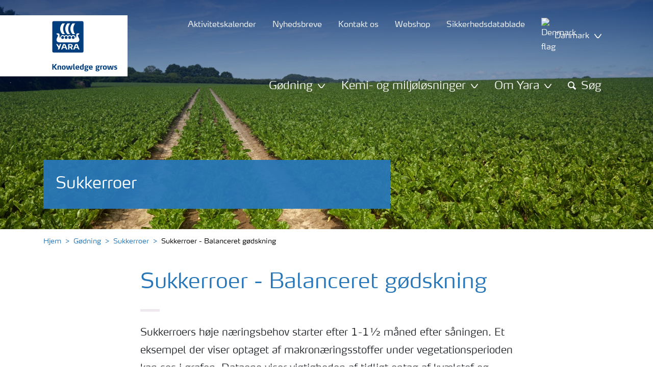

--- FILE ---
content_type: text/html; charset=utf-8
request_url: https://www.yara.dk/godning/sukkerroer/sukkerroer-balanceret-godskning/
body_size: 17665
content:


<!doctype html>
<html class="no-js" lang="da-DK" itemscope itemtype="http://schema.org/Article">
<!--<![endif]-->
<head prefix="og: http://ogp.me/ns# fb: http://ogp.me/ns/fb# article: http://ogp.me/ns/article#">
    <base href="/">
    <!--SEO, metatags and tagmanager/webmastertools,  Social Share meta tags-->
    


    <title>Sukkerroer - Balanceret gødskning | Yara Danmark</title>
    <meta charset="utf-8">
    <meta http-equiv="X-UA-Compatible" content="IE=edge" />
    <meta name="viewport" content="width=device-width, initial-scale=1">
    <meta name="format-detection" content="telephone=no">
        <meta name="robots" content="index, follow">
            <meta name="google-site-verification" content="4XlD6MaSDppp1E8t1zGo9R9hOo7FhHAdByy8b6wYrgA" />
            <meta name="facebook-domain-verification" content="vaknnr20r9m9kwidbd1d3r35psuvek" />
        <meta name="description" content="Sukkerroers høje næringsbehov starter efter  1-1½ måned efter såningen. Et eksempel der viser optaget af makronæringsstoffer under vegetationsperioden kan ses i grafen. &#xA;">
        <meta name="keywords" content="sukkerroedyrkning, sukkerroegødning,">
    <meta property="og:image" content="https://yaraurl.net/emuf" />
    <meta itemprop="image" content="https://yaraurl.net/emuf">
    <meta name="twitter:image:src" content="https://yaraurl.net/emuf">
    <meta property="og:title" content="Sukkerroer - Balanceret gødskning | Yara Danmark" />     <meta itemprop="name" content="Sukkerroer - Balanceret gødskning | Yara Danmark">     <meta name="twitter:title" content="Sukkerroer - Balanceret gødskning | Yara Danmark">     <meta property="og:description" content="Sukkerroers høje næringsbehov starter efter  1-1½ måned efter såningen. Et eksempel der viser optaget af makronæringsstoffer under vegetationsperioden k..." />
    <meta itemprop="description" content="Sukkerroers høje næringsbehov starter efter  1-1½ måned efter såningen. Et eksempel der viser optaget af makronæringsstoffer under vegetationsperioden k...">
    <meta name="twitter:description" content="Sukkerroers høje næringsbehov starter efter  1-1½ måned efter såningen. Et eksempel der viser optaget af makronæringsstoffer under vegetationsperioden kan ses i grafen. Dataene viser vigtigheden af...">
    <meta property="og:url" content="https://www.yara.dk/godning/sukkerroer/sukkerroer-balanceret-godskning/" />
    <meta property="og:site_name" content="Yara Danmark" />
    <meta name="twitter:card" content="summary">
    <meta property="og:type" content="article" />
    <meta property="article:published_time" content="2017-12-13T10.43.10&#x2B;00:00" />
    <meta property="article:modified_time" content="2017-12-13T10.43.10&#x2B;00:00" />
    <meta name="theme-color" content="#ffffff">
        <link rel="shortcut icon" href="/Frontend/assets/images/favicon.ico" type="image/x-icon" />
    <link rel="apple-touch-icon" href="/Frontend/assets/images/apple-touch-icon.png" />
    <link rel="apple-touch-icon" sizes="57x57" href="/Frontend/assets/images/apple-touch-icon-57x57.png" />
    <link rel="apple-touch-icon" sizes="72x72" href="/Frontend/assets/images/apple-touch-icon-72x72.png" />
    <link rel="apple-touch-icon" sizes="76x76" href="/Frontend/assets/images/apple-touch-icon-76x76.png" />
    <link rel="apple-touch-icon" sizes="114x114" href="/Frontend/assets/images/apple-touch-icon-114x114.png" />
    <link rel="apple-touch-icon" sizes="120x120" href="/Frontend/assets/images/apple-touch-icon-120x120.png" />
    <link rel="apple-touch-icon" sizes="144x144" href="/Frontend/assets/images/apple-touch-icon-144x144.png" />
    <link rel="apple-touch-icon" sizes="152x152" href="/Frontend/assets/images/apple-touch-icon-152x152.png" />
    <link rel="apple-touch-icon" sizes="180x180" href="/Frontend/assets/images/apple-touch-icon-180x180.png" />
    <link rel="canonical" href="https://www.yara.dk/godning/sukkerroer/sukkerroer-balanceret-godskning/" />



        <meta name="CookieInformationPlaceholderFunctional" content="Dette medie er ikke tilgængeligt, da det kræver samtykke til brug af functional cookies. Klik her for at ændre cookie indstillinger." />
        <meta name="CookieInformationPlaceholderAnalytical" content="Dette medie er ikke tilgængeligt, da det kræver samtykke til brug af analytical cookies. Klik her for at ændre cookie indstillinger." />
        <meta name="CookieInformationPlaceholderMarketing" content="Dette medie er ikke tilgængeligt, da det kræver samtykke til brug af marketing cookies. Klik her for at ændre cookie indstillinger." />

    
    <link href="/Frontend/dist/css/languages/base/styles/styles-6QRNDZFK.css" rel="stylesheet">
    
  
  
    <link rel="preload" href="/Frontend/assets/fonts/WebFontFont.woff2" as="font" type="font/woff2" crossorigin>
    <link rel="preload" href="/Frontend/assets/fonts/MaxWebW03Book.woff" as="font" type="font/woff" crossorigin>
    <link rel="preload" href="/Frontend/assets/fonts/icomoon.woff" as="font" type="font/woff" crossorigin>

    <!-- Optional JavaScript -->
    <!-- jQuery first, then Bootstrap JS (with Popper bundled in)-->
    <script id="jquery-script-loader" src="https://ajax.aspnetcdn.com/ajax/jQuery/jquery-3.5.1.min.js" integrity="sha256-9/aliU8dGd2tb6OSsuzixeV4y/faTqgFtohetphbbj0=" crossorigin="anonymous" defer></script>
    <script src="/Frontend/dist/js/main/index-EUARMNUI.js" defer></script>
<script>(function(w,d,s,l,i){w[l]=w[l]||[];w[l].push({'gtm.start':
new Date().getTime(),event:'gtm.js'});var
f=d.getElementsByTagName(s)[0],
j=d.createElement(s),dl=l!='dataLayer'?'&l='+l:'';j.async=true;j.src=
'https://www.googletagmanager.com/gtm.js?id='+i+dl;f.parentNode.insertBefore(j,f);
})(window,document,'script','dataLayer','GTM-TW5GD8Q');</script>

<!-- GTM Marketo Europe -->
<script>(function(w,d,s,l,i){w[l]=w[l]||[];w[l].push({'gtm.start':
new Date().getTime(),event:'gtm.js'});var
f=d.getElementsByTagName(s)[0],
j=d.createElement(s),dl=l!='dataLayer'?'&l='+l:'';j.async=true;j.src=
'https://www.googletagmanager.com/gtm.js?id='+i+dl;f.parentNode.insertBefore(j,f);
})(window,document,'script','dataLayer','GTM-MHTKKGPB');</script>
<!-- End Google Tag Manager -->



    <script>
        function googleMapsCallback() {}
    </script>

    <!-- Google Consent Mode -->
<script>
    window.dataLayer = window.dataLayer || [];
    function gtag() { dataLayer.push(arguments); }
        gtag('consent', 'default', {
            'ad_storage': 'denied',
            'ad_user_data': 'denied',
            'ad_personalization': 'denied',
            'analytics_storage': 'denied',
            'wait_for_update': 500
        });
        gtag('set', 'ads_data_redaction', true);
</script>
<!-- /End Google Consent Mode -->
<script id="CookieConsent" src="https://policy.app.cookieinformation.com/uc.js" data-culture="DA" type="text/javascript" data-gcm-version="2.0"></script>
<script>
!function(T,l,y){var S=T.location,k="script",D="instrumentationKey",C="ingestionendpoint",I="disableExceptionTracking",E="ai.device.",b="toLowerCase",w="crossOrigin",N="POST",e="appInsightsSDK",t=y.name||"appInsights";(y.name||T[e])&&(T[e]=t);var n=T[t]||function(d){var g=!1,f=!1,m={initialize:!0,queue:[],sv:"5",version:2,config:d};function v(e,t){var n={},a="Browser";return n[E+"id"]=a[b](),n[E+"type"]=a,n["ai.operation.name"]=S&&S.pathname||"_unknown_",n["ai.internal.sdkVersion"]="javascript:snippet_"+(m.sv||m.version),{time:function(){var e=new Date;function t(e){var t=""+e;return 1===t.length&&(t="0"+t),t}return e.getUTCFullYear()+"-"+t(1+e.getUTCMonth())+"-"+t(e.getUTCDate())+"T"+t(e.getUTCHours())+":"+t(e.getUTCMinutes())+":"+t(e.getUTCSeconds())+"."+((e.getUTCMilliseconds()/1e3).toFixed(3)+"").slice(2,5)+"Z"}(),iKey:e,name:"Microsoft.ApplicationInsights."+e.replace(/-/g,"")+"."+t,sampleRate:100,tags:n,data:{baseData:{ver:2}}}}var h=d.url||y.src;if(h){function a(e){var t,n,a,i,r,o,s,c,u,p,l;g=!0,m.queue=[],f||(f=!0,t=h,s=function(){var e={},t=d.connectionString;if(t)for(var n=t.split(";"),a=0;a<n.length;a++){var i=n[a].split("=");2===i.length&&(e[i[0][b]()]=i[1])}if(!e[C]){var r=e.endpointsuffix,o=r?e.location:null;e[C]="https://"+(o?o+".":"")+"dc."+(r||"services.visualstudio.com")}return e}(),c=s[D]||d[D]||"",u=s[C],p=u?u+"/v2/track":d.endpointUrl,(l=[]).push((n="SDK LOAD Failure: Failed to load Application Insights SDK script (See stack for details)",a=t,i=p,(o=(r=v(c,"Exception")).data).baseType="ExceptionData",o.baseData.exceptions=[{typeName:"SDKLoadFailed",message:n.replace(/\./g,"-"),hasFullStack:!1,stack:n+"\nSnippet failed to load ["+a+"] -- Telemetry is disabled\nHelp Link: https://go.microsoft.com/fwlink/?linkid=2128109\nHost: "+(S&&S.pathname||"_unknown_")+"\nEndpoint: "+i,parsedStack:[]}],r)),l.push(function(e,t,n,a){var i=v(c,"Message"),r=i.data;r.baseType="MessageData";var o=r.baseData;return o.message='AI (Internal): 99 message:"'+("SDK LOAD Failure: Failed to load Application Insights SDK script (See stack for details) ("+n+")").replace(/\"/g,"")+'"',o.properties={endpoint:a},i}(0,0,t,p)),function(e,t){if(JSON){var n=T.fetch;if(n&&!y.useXhr)n(t,{method:N,body:JSON.stringify(e),mode:"cors"});else if(XMLHttpRequest){var a=new XMLHttpRequest;a.open(N,t),a.setRequestHeader("Content-type","application/json"),a.send(JSON.stringify(e))}}}(l,p))}function i(e,t){f||setTimeout(function(){!t&&m.core||a()},500)}var e=function(){var n=l.createElement(k);n.src=h;var e=y[w];return!e&&""!==e||"undefined"==n[w]||(n[w]=e),n.onload=i,n.onerror=a,n.onreadystatechange=function(e,t){"loaded"!==n.readyState&&"complete"!==n.readyState||i(0,t)},n}();y.ld<0?l.getElementsByTagName("head")[0].appendChild(e):setTimeout(function(){l.getElementsByTagName(k)[0].parentNode.appendChild(e)},y.ld||0)}try{m.cookie=l.cookie}catch(p){}function t(e){for(;e.length;)!function(t){m[t]=function(){var e=arguments;g||m.queue.push(function(){m[t].apply(m,e)})}}(e.pop())}var n="track",r="TrackPage",o="TrackEvent";t([n+"Event",n+"PageView",n+"Exception",n+"Trace",n+"DependencyData",n+"Metric",n+"PageViewPerformance","start"+r,"stop"+r,"start"+o,"stop"+o,"addTelemetryInitializer","setAuthenticatedUserContext","clearAuthenticatedUserContext","flush"]),m.SeverityLevel={Verbose:0,Information:1,Warning:2,Error:3,Critical:4};var s=(d.extensionConfig||{}).ApplicationInsightsAnalytics||{};if(!0!==d[I]&&!0!==s[I]){var c="onerror";t(["_"+c]);var u=T[c];T[c]=function(e,t,n,a,i){var r=u&&u(e,t,n,a,i);return!0!==r&&m["_"+c]({message:e,url:t,lineNumber:n,columnNumber:a,error:i}),r},d.autoExceptionInstrumented=!0}return m}(y.cfg);function a(){y.onInit&&y.onInit(n)}(T[t]=n).queue&&0===n.queue.length?(n.queue.push(a),n.trackPageView({})):a()}(window,document,{src: "https://js.monitor.azure.com/scripts/b/ai.2.gbl.min.js", crossOrigin: "anonymous", cfg: { instrumentationKey:'e4e13710-1075-41ab-8dfb-8e51b8cd8aa5', disableCookiesUsage: false }});
</script>
    
</head>
<body class="ArticlePageModel accelerate gdpr-banner-displayed">

<!-- <script type="text/javascript">
var utag_data = {
}
</script>
<script type="text/javascript">
(function(a,b,c,d)
{ a='//tags.tiqcdn.com/utag/yara/local-company-sites/prod/utag.js'; b=document;c='script';d=b.createElement(c);d.src=a;d.type='text/java'+c;d.async=true; a=b.getElementsByTagName(c)[0];a.parentNode.insertBefore(d,a); }
)();
</script>-->

<noscript><iframe
src="https://www.googletagmanager.com/ns.html?id=GTM-TW5GD8Q"
height="0" width="0"
style="display:none;visibility:hidden"></iframe></noscript>


<style>
    .o-common-block .common-text {
      grid-area: content;
    }
    .o-common-block .common-body {
          grid-area: unset;
      }
.basiccontentblockmodel .o-common-block {
	grid-template-rows: min-content;
	align-content: start;
}
</style>





<div class="  ">
        <div class="content-wrap">
                <div class="header-outer-container banner-image-small" data-header data-white-menu role="banner">
                    <div class="skiptomaincontent">
                        <a href="#maincontent" id="skiptomaincontent">Skip to main content</a>
                    </div>
                    





<header class="header header--mobile " data-mobilemenu>
    <div class="mm-mobile__header" data-mobile-header>
        <div class="svg-logo logo-xs" data-cy="logo-mobile">
            <a href="/">
<?xml version="1.0" encoding="utf-8" ?>
<svg version="1.1" role="img" aria-label="Yara" id="Layer_1" xmlns="http://www.w3.org/2000/svg" xmlns:xlink="http://www.w3.org/1999/xlink" x="0" y="0" viewBox="0 0 70.9 70.9" style="enable-background:new 0 0 70.9 70.9" xml:space="preserve"><style>.st0{clip-path:url(#SVGID_2_);fill:#fff}</style><defs><path id="SVGID_1_" d="M0 0h70.9v70.9H0z"/></defs><clipPath id="SVGID_2_"><use xlink:href="#SVGID_1_" style="overflow:visible"/></clipPath><path class="st0" d="M69.2 66c0 1.7-1.4 3.2-3.2 3.2H4.8c-1.7 0-3.2-1.4-3.2-3.2V4.8c0-1.7 1.4-3.2 3.2-3.2H66c1.7 0 3.2 1.4 3.2 3.2V66zM66 0H4.8C2.2 0 0 2.2 0 4.8V66c0 2.7 2.2 4.8 4.8 4.8H66c2.7 0 4.8-2.2 4.8-4.8V4.8C70.9 2.2 68.7 0 66 0"/><path d="M69.2 66c0 1.7-1.4 3.2-3.2 3.2H4.8c-1.7 0-3.2-1.4-3.2-3.2V4.8c0-1.7 1.4-3.2 3.2-3.2H66c1.7 0 3.2 1.4 3.2 3.2V66z" style="clip-path:url(#SVGID_2_);fill:#003e7e"/><path class="st0" d="M41.3 56.5h-2.7v-3.4h2.7c1.1 0 1.7.5 1.7 1.7.1 1.1-.5 1.7-1.7 1.7m2.3 1.7c1.5-.6 2.3-1.7 2.3-3.4v-.3c-.1-2.3-1.9-3.4-4.1-3.4h-5.9v11.7h2.8v-4.2h2l2.1 4.2h3.1l-2.3-4.6M21.2 51H18l-1.9 5.1-2.2-3.8c-.4-.7-1.4-1.3-2.3-1.3H10l4.8 8.4-1.2 3.3h1.6c.8 0 1.7-.6 2-1.4l4-10.3zM30.2 59.6l1.2 3.1h3l-3.9-10.3c-.3-.8-1.2-1.4-2-1.4h-3.4l-4.4 11.7h1.5c.8 0 1.7-.6 2-1.4l.6-1.7h5.4m-.7-2h-4l1.7-4.4c.2-.5.5-.5.6 0l1.7 4.4M51 59.6h5.4l.6 1.7c.3.8 1.2 1.4 2 1.4h1.5L56.1 51h-3.4c-.8 0-1.7.6-2 1.4l-3.9 10.3h3l1.2-3.1m2.4-6.4c.2-.5.5-.5.6 0l1.7 4.4h-4l1.7-4.4"/><path d="M39.3 33.9c-1.7 0-3 1.3-3 3s1.3 3 3 3 3-1.3 3-3-1.4-3-3-3m-7.6 0c-1.7 0-3 1.3-3 3s1.3 3 3 3 3-1.3 3-3-1.4-3-3-3m15.2 0c-1.7 0-3 1.3-3 3s1.3 3 3 3 3-1.3 3-3-1.3-3-3-3m-22.9 0c-1.7 0-3 1.3-3 3s1.3 3 3 3 3-1.3 3-3-1.3-3-3-3m35.4 4.6c-.8-1.6-2.2-4.3-2.4-5.2 0 0-.8-2.1 1.4-2.4.9-.1 1.6-.8 1.6-1.7v-1c0-.1-.1-.3-.3-.3h-3.6c-.1 0-2.6.3-2.6 3.3-.1 5.2 0 5.9-1.4 6.1-.1 0-.2-.1-.2-.2v-.2c0-2.8-2.2-5-5-5-1.4 0-2.7.6-3.6 1.5 0 .1-.1.1-.2.1s-.2-.1-.2-.1c-.9-.9-2.2-1.5-3.6-1.5s-2.7.6-3.6 1.5c0 .1-.1.1-.2.1s-.2-.1-.2-.1c-.9-.9-2.2-1.5-3.6-1.5s-2.7.6-3.6 1.5c0 .1-.1.1-.2.1s-.2-.1-.2-.1c-.9-.9-2.2-1.5-3.6-1.5-2.8 0-5 2.2-5 5v.2c0 .1-.1.2-.3.2-1.4-.2-1.3-.9-1.4-6.1 0-3-2.5-3.3-2.6-3.3h-3.6c-.1 0-.3.1-.3.3v1c0 .9.7 1.6 1.6 1.7 2.2.3 1.4 2.4 1.4 2.4-.3.9-1.6 3.6-2.4 5.2-.5 1-1.5 3.6.1 6.1.9 1.4 2 2.8 5.9 2.7h36c3.9.1 5-1.3 5.9-2.7 1.5-2.5.5-5 0-6.1m-25.1-9.1c.1.1.5.1.8.1h5.1c-2.6-2.3-4.2-8-4.2-11.4 0-3.5 1.6-9.2 4.2-11.4h-5.1c-.3 0-.7 0-.8.1 0 0-4.6 4.5-4.6 11.3.1 6.9 4.6 11.3 4.6 11.3m11.1 0c.1.1.5.1.8.1h5.1c-2.6-2.3-4.2-8-4.2-11.4 0-3.5 1.6-9.2 4.2-11.4h-5.1c-.3 0-.7 0-.8.1 0 0-4.6 4.4-4.6 11.3s4.6 11.3 4.6 11.3M18.7 18.1c0-6.9 4.6-11.3 4.6-11.3.1-.1.5-.1.8-.1h5.1C26.6 9 25 14.7 25 18.1c0 3.5 1.6 9.1 4.2 11.4h-5.1c-.3 0-.7 0-.8-.1 0 0-4.6-4.4-4.6-11.3" style="clip-path:url(#SVGID_2_);fill-rule:evenodd;clip-rule:evenodd;fill:#fff"/></svg>            </a>
        </div>
        <div class="mm-mobile__controls">
            <div class="mm-mobile__controls-wrap">
                    <button type="button" data-country-trigger aria-label="Toggle country language navigation">
                            <img data-src="/Frontend/assets/images/flags/Denmark.svg" alt="Denmark flag" class="img-flag lazyload" />
                        <span class="visually-hidden">Toggle country language navigation</span>
                    </button>

                <a class="search" href="/sogeresultater/"  aria-label="Search">
                    <span class="visually-hidden">Søg</span>
                    <span class="icon icon-search"></span>
                </a>
                <button type="button" class="navbar-toggle slide-menu-control" data-menu-trigger aria-label="Toggle main menu navigation">
                    <span class="visually-hidden">Toggle main menu navigation</span>
                    <span class="icon icon-menu"></span>
                </button>
            </div>
        </div>
    </div>
    <div class="mm-mobile__search" data-mobile-search>
        <form action="/sogeresultater/">
            <div class="form-group search-field section section--sm shadow-fixed-lg">
                <label for="searchFieldMobile" hidden>Search</label>
                <input id="searchFieldMobile" class="form-control control--white control--border-beige control--lg control--color-blue" data-search-input placeholder="Søg" type="text" name="q">
            </div>
        </form>
    </div>
</header>


    <!-- For desktop -->
    <div class="jumbo-image jumbo-image--center desktop jumbo-image--small" data-banner-image data-cy="jumbo-image-desktop">
        <img fetchpriority="high" src="https://yaraurl.com/nv8l" alt="Sukkeroer - Balanceret gødskning" />
        <div class="gradient-overlay"></div>
    </div>
    <!-- For mobile -->
    <div class="jumbo-image mobile" data-banner-image data-cy="jumbo-image-mobile">
        <img src="https://yaraurl.com/bxny"
             alt="Sukkeroer - Balanceret gødskning"
             fetchpriority="high" />
    </div>

    <div class="container">
        <div class="row">
            <div class="col-12">
                <section class="header-container header-container--small  " data-mm-header-container>
                    <div class="header-inner-container">
                            <div class="header__nav">
                                


<div class="top-navigation" role="navigation">
    <ul class="nav nav--main nav--white">
                <li class="nav-item">
                    <a class="nav-link" href="/godning/aktiviteter/">
                        <span>Aktivitetskalender</span>
                    </a>
                </li>
                <li class="nav-item">
                    <a class="nav-link" href="/nyhedsbreve/">
                        <span>Nyhedsbreve</span>
                    </a>
                </li>
                <li class="nav-item">
                    <a class="nav-link" href="/godning/kontakt/" title="Kontakt os">
                        <span>Kontakt os</span>
                    </a>
                </li>
                <li class="nav-item">
                    <a class="nav-link" href="https://storedk.myyara.com/">
                        <span>Webshop</span>
                    </a>
                </li>
                <li class="nav-item">
                    <a class="nav-link" href="/sikkerhedsdatablade/">
                        <span>Sikkerhedsdatablade</span>
                    </a>
                </li>
        <!--Country picker-->
            <li>
                <button class="nav-link js-countrypicker" data-bs-toggle="modal" data-bs-target="#countrypicker" title="Change Location">
                        <img data-src="/Frontend/assets/images/flags/Denmark.svg" alt="Denmark flag" class="img-flag lazyload" />
                    <span>Danmark</span>
                    <span class="icon icon-carret-down"></span>
                </button>
            </li>

        <!--Language select-->
    </ul>
</div>
                                

<input id="UrlSearch" name="UrlSearch" type="hidden" value="/sogeresultater/" />

<div class="main-navigation" role="navigation" data-navigation="main-navigation">
    <div class="nav nav--main nav--white">
        <ul class="nav menu-links">


<li class="nav-item dropdown-li">
    <div class="dropdown dropdown--megamenu caret">
        <!-- This anchor will trigger the modal -->
        <button class="nav-link " data-bs-toggle="dropdown" data-bs-offset="10,20" data-bs-display="static" aria-expanded="false">
            <span>Gødning</span>
            <span class="icon icon-carret-down"></span>
        </button>

        <div class="dropdown-menu js-mm-dropdown dropdown-menu--megamenu shadow-fixed-lg">
            <div class="container">
                <div class="row megamenu-column__wrap">
                        <div class="megamenu-column js-mm-column">
                            <div class="nav-group">
                                    <div class="nav-group-header">
                                                <p class="h2 has-arrow"><a href="/godning/">Gødning</a><span class="icon icon-carret-right"></span></p>
                                    </div>

                                <div class="megamenu-subcolumn__wrap">
                                            <div class="megamenu-subcolumn">
                                                <div class="megamenu-subcolumn__item">
                                                                    <p class="h3"><a href="/godning/produkter/">Produkter</a></p>
                                                                <ul>
                                                                        <li>
                                                                            <a href="/godning/produkter/yaramila/">YaraMila - NPK</a>
                                                                        </li>
                                                                        <li>
                                                                            <a href="/godning/produkter/yarabela/">YaraBela - NS </a>
                                                                        </li>
                                                                        <li>
                                                                            <a href="/godning/produkter/yarasuna/">YaraSuna - Økologi</a>
                                                                        </li>
                                                                        <li>
                                                                            <a href="/godning/produkter/yarahybrid/">YaraHybrid - Juletræer</a>
                                                                        </li>
                                                                        <li>
                                                                            <a href="/godning/produkter/yaravita/">YaraVita - Mikronæring</a>
                                                                        </li>
                                                                        <li>
                                                                            <a href="/godning/produkter/yaraamplix/">YaraAmplix - Biostimulanter</a>
                                                                        </li>
                                                                        <li>
                                                                            <a href="/godning/produkter/yaratera/">YaraTera - Vandopløseligt</a>
                                                                        </li>
                                                                        <li>
                                                                            <a href="/godning/produkter/yaraliva/">YaraLiva - Calciumnitrat</a>
                                                                        </li>
                                                                </ul>
                                                </div>
                                            </div>
                                            <div class="megamenu-subcolumn">
                                                <div class="megamenu-subcolumn__item">
                                                                    <p class="h3"><a href="/godning/hvorfor-valge-yara/">Hvorfor vælge Yara</a></p>
                                                                <ul>
                                                                        <li>
                                                                            <a href="/godning/hvorfor-valge-yara/optimal-spredbarhed/">Spredbarhed</a>
                                                                        </li>
                                                                        <li>
                                                                            <a href="/godning/hvorfor-valge-yara/godning-og-miljo/">Afgrødebestemt indhold</a>
                                                                        </li>
                                                                        <li>
                                                                            <a href="/godning/minimalt-miljo-og-klimaaftryk/">Minimalt miljø- og klimaaftryk</a>
                                                                        </li>
                                                                        <li>
                                                                            <a href="/godning/4-punktsgaranti/">Yara 4-punktsgaranti</a>
                                                                        </li>
                                                                </ul>
                                                                    <p class="h3"><a href="/godning/minimalt-miljo-og-klimaaftryk/">Grøn omstilling</a></p>
                                                                <ul>
                                                                        <li>
                                                                            <a href="/godning/minimalt-miljo-og-klimaaftryk/regenerativt-landbrug/">Regenerativt landbrug</a>
                                                                        </li>
                                                                        <li>
                                                                            <a href="/godning/minimalt-miljo-og-klimaaftryk/co2reduceret/">CO2-reduceret gødning</a>
                                                                        </li>
                                                                </ul>
                                                                    <p class="h3"><a href="/godning/godningsforslag-overordnet/">Gødningsforslag</a></p>
                                                </div>
                                            </div>
                                            <div class="megamenu-subcolumn">
                                                <div class="megamenu-subcolumn__item">
                                                                    <p class="h3"><a href="/godning/intelligentgodskning/">Præcisionsgødskning</a></p>
                                                                <ul>
                                                                        <li>
                                                                            <a href="/godning/intelligentgodskning/atfarm/">Atfarm</a>
                                                                        </li>
                                                                        <li>
                                                                            <a href="/godning/intelligentgodskning/n-tester/">N-Tester</a>
                                                                        </li>
                                                                        <li>
                                                                            <a href="/godning/intelligentgodskning/yaraprecise/">YaraPRECISE</a>
                                                                        </li>
                                                                        <li>
                                                                            <a href="/godning/intelligentgodskning/nulparcel/">Nulparceller</a>
                                                                        </li>
                                                                        <li>
                                                                            <a href="/godning/intelligentgodskning/yara-n-barometer/">Yara N-Barometer</a>
                                                                        </li>
                                                                        <li>
                                                                            <a href="/godning/intelligentgodskning/n-sensor/">N-Sensor</a>
                                                                        </li>
                                                                        <li>
                                                                            <a href="/godning/produkter/andre-produkter/">Andre værktøjer...</a>
                                                                        </li>
                                                                </ul>
                                                                    <p class="h3"><a href="/godning/opbevaring-af-godning/">Opbevar og håndter korrekt</a></p>
                                                </div>
                                            </div>
                                            <div class="megamenu-subcolumn">
                                                <div class="megamenu-subcolumn__item">
                                                                    <p class="h3"><a href="/godning/l/">Mere information</a></p>
                                                                <ul>
                                                                        <li>
                                                                            <a href="/godning/l/vakstaktuelt/">Vækstaktuelt</a>
                                                                        </li>
                                                                        <li>
                                                                            <a href="/godning/l/artikler2/">Artikler</a>
                                                                        </li>
                                                                        <li>
                                                                            <a href="/godning/l/podcast/">Podcasts</a>
                                                                        </li>
                                                                        <li>
                                                                            <a href="/godning/l/videomateriale/">Video</a>
                                                                        </li>
                                                                        <li>
                                                                            <a href="/nyhedsbreve/">Tilmeld nyhedsbreve</a>
                                                                        </li>
                                                                        <li>
                                                                            <a href="/godning/om-godning/">Mere...</a>
                                                                        </li>
                                                                </ul>
                                                                    <p class="h3"><a href="/godning/kontakt/">Kontakt os</a></p>
                                                </div>
                                            </div>
                                </div>
                            </div>
                        </div>
                </div>
            </div>
        </div>
    </div>
</li>


<li class="nav-item dropdown-li">
    <div class="dropdown dropdown--megamenu caret">
        <!-- This anchor will trigger the modal -->
        <button class="nav-link " data-bs-toggle="dropdown" data-bs-offset="10,20" data-bs-display="static" aria-expanded="false">
            <span>Kemi- og miljøløsninger</span>
            <span class="icon icon-carret-down"></span>
        </button>

        <div class="dropdown-menu js-mm-dropdown dropdown-menu--megamenu shadow-fixed-lg">
            <div class="container">
                <div class="row megamenu-column__wrap">
                        <div class="megamenu-column js-mm-column">
                            <div class="nav-group">
                                    <div class="nav-group-header">
                                                <p class="h2 has-arrow"><a href="/kemi-og-miljomaessige-losninger/">Kemi og miljømæssige løsninger</a><span class="icon icon-carret-right"></span></p>
                                    </div>

                                <div class="megamenu-subcolumn__wrap">
                                            <div class="megamenu-subcolumn">
                                                <div class="megamenu-subcolumn__item">
                                                                <ul>
                                                                        <li>
                                                                            <a href="/kemi-og-miljomaessige-losninger/acceleratoradditiv-til-beton/">Acceleratoradditiv til beton</a>
                                                                        </li>
                                                                        <li>
                                                                            <a href="/kemi-og-miljomaessige-losninger/adblue-til-koretojer/">AdBlue® til køretøjer</a>
                                                                        </li>
                                                                        <li>
                                                                            <a href="/kemi-og-miljomaessige-losninger/ammoniumnitrater-af-medicinsk-kvalitet/">Ammoniumnitrater af medicinsk kvalitet</a>
                                                                        </li>
                                                                        <li>
                                                                            <a href="/kemi-og-miljomaessige-losninger/borevaeske-til-oileefterforskning/">Borevæske til olieefterforskning</a>
                                                                        </li>
                                                                        <li>
                                                                            <a href="/kemi-og-miljomaessige-losninger/lugtgener-og-forebyggelse-af-h2s/">Lugtgener og forebyggelse af H&#x2082;S</a>
                                                                        </li>
                                                                </ul>
                                                </div>
                                            </div>
                                            <div class="megamenu-subcolumn">
                                                <div class="megamenu-subcolumn__item">
                                                                <ul>
                                                                        <li>
                                                                            <a href="/kemi-og-miljomaessige-losninger/nox-reduktion-til-industrien/">NOx-reduktion til industrien</a>
                                                                        </li>
                                                                        <li>
                                                                            <a href="/kemi-og-miljomaessige-losninger/proceskemikalier/">Proceskemikalier</a>
                                                                        </li>
                                                                        <li>
                                                                            <a href="/kemi-og-miljomaessige-losninger/scr-systemer-og-urea-til-havgaende-fartojer/">SCR systemer og urea til havgående fartøjer</a>
                                                                        </li>
                                                                        <li>
                                                                            <a href="/kemi-og-miljomaessige-losninger/spildevandsbehandling/">Spildevandsbehandling</a>
                                                                        </li>
                                                                </ul>
                                                </div>
                                            </div>
                                </div>
                            </div>
                        </div>
                </div>
            </div>
        </div>
    </div>
</li>


<li class="nav-item dropdown-li">
    <div class="dropdown dropdown--megamenu caret">
        <!-- This anchor will trigger the modal -->
        <button class="nav-link " data-bs-toggle="dropdown" data-bs-offset="10,20" data-bs-display="static" aria-expanded="false">
            <span>Om Yara</span>
            <span class="icon icon-carret-down"></span>
        </button>

        <div class="dropdown-menu js-mm-dropdown dropdown-menu--megamenu shadow-fixed-lg">
            <div class="container">
                <div class="row megamenu-column__wrap">
                        <div class="megamenu-column js-mm-column">
                            <div class="nav-group">
                                    <div class="nav-group-header">
                                                <p class="h2 has-arrow"><a href="https://www.yara.com/this-is-yara/">Yara - Knowledge Grows</a><span class="icon icon-carret-right"></span></p>
                                    </div>

                                <div class="megamenu-subcolumn__wrap">
                                            <div class="megamenu-subcolumn">
                                                <div class="megamenu-subcolumn__item">
                                                                    <p class="h3">Om Yara</p>
                                                                <ul>
                                                                        <li>
                                                                            <a href="/om-yara/">Yara Danmark</a>
                                                                        </li>
                                                                        <li>
                                                                            <a href="/om-yara/yara-danmark/100-ars-jubilaum/">Yaras historie</a>
                                                                        </li>
                                                                        <li>
                                                                            <a href="/om-yara/vores-ambition/">Yaras ambition</a>
                                                                        </li>
                                                                </ul>
                                                </div>
                                            </div>
                                            <div class="megamenu-subcolumn">
                                                <div class="megamenu-subcolumn__item">
                                                                    <p class="h3">Karriere</p>
                                                                <ul>
                                                                        <li>
                                                                            <a href="/om-yara/karriere/">Ledige stillinger</a>
                                                                        </li>
                                                                        <li>
                                                                            <a href="/godning/kontakt/">Kontakt os</a>
                                                                        </li>
                                                                </ul>
                                                </div>
                                            </div>
                                </div>
                            </div>
                        </div>
                </div>
            </div>
        </div>
    </div>
</li>

                    <li class="search-slider" id="header-expandable-search">
                        <div class="nav-item">
                                <button class="nav-link" data-target="expand-search">
                                    <span class="icon icon-search"></span>
                                    <span id="nav-search-text">Søg</span>
                                </button>
                            <button type="button" class="" data-target="collapse-search">
                                <span class="icon icon-close icon-alone"></span>
                                <span class="visually-hidden">Close</span>
                            </button>
                        </div>
                        <div class="search-container">
                            <div class="autocomplete-search">
                                <form class="search-small" data-search action="/sogeresultater/">
                                    <label for="q" hidden>search</label>
                                    <input id="q" class="form-control control--color-white" type="text" name="q" role="search" placeholder="Søg"/>
                                    <a class="nav-link link-no-underline" data-target="trigger-search">
                                        <span class="icon icon-search icon-alone"></span>
                                        <span class="visually-hidden">Search</span>
                                    </a>
                                </form>
                            </div>
                        </div>
                    </li>
        </ul>
    </div>
</div>

                            </div>
                    </div>
                </section>
            </div>
        </div>
    </div>




<div class="container">
    <div class="row">
        <div class="col-12 ">
            <div class="content content--small  " data-cy="secondary-menu-mobile">
                    <div class="jumbo-background p-4 no-intro">

                        <div class="content-header" data-cy="content-header">
                            <span></span>
                            <p class='content-heading mb-0' data-cy='content-header'>Sukkerroer</p>
   
                        </div>
                    </div>

                    <nav class="mm-submenu mm-mobile js-mm-submenu" id="mm-submenu" role="navigation" data-cy="submenu-mobile">
                        <div class="mm-mobile__wrap scroll-no-scrollbar w-100 h-100">
                            <div class="navigation-body">
                                <ul class="mm__level-1">
                                    


                                </ul>
                            </div>
                        </div>
                    </nav>

            </div>
            </div>
    </div>
</div>
    <div class="header-logo " data-cy="logo-desktop">
        <div class="logo">
            <a href="/" title="Yara Danmark">
                <img src='/globalassets/knowledge-grows-vector.svg'  alt='Yara Iogo' class='logo__image' data-cy=''/>
            </a>
        </div>
    </div>


<nav class="mm-menu mm-mobile js-mm-menu display-block-mobile" data-mobile-menu data-mobile-menu-nav role="navigation">
    <div class="mm-mobile__wrap">
        <div class="mm-mobile__header" data-mobile-header></div>
        <div class="mm-mobile__menu">
            <ul class="mm__level-1">
                        <li class="has-subitems">
                            <a class="" href="/link/bb0f1048e10c457681243581858e78fa.aspx">Gødning</a>
                                <div class="subitems-trigger" data-subitems-trigger>
                                    <span class="icon icon-plus"></span>
                                </div>
                            

<ul class="mm__level-2">

            <li class="has-subitems">
                <a href=/godning/produkter/ class="">Produkter</a>

                    <div class="subitems-trigger " data-subitems-trigger>
                        <span class="icon icon-plus"></span>
                    </div>
                    <ul class="mm__level-3 bg-white">
                                    <li class="">
                                        <a href=/godning/produkter/yaramila/ class="">YaraMila - NPK</a>


                                    </li>
                                    <li class="">
                                        <a href=/godning/produkter/yarabela/ class="">YaraBela - NS </a>


                                    </li>
                                    <li class="">
                                        <a href=/godning/produkter/yarasuna/ class="">YaraSuna - Økologi</a>


                                    </li>
                                    <li class="">
                                        <a href=/godning/produkter/yarahybrid/ class="">YaraHybrid - Juletræer</a>


                                    </li>
                                    <li class="">
                                        <a href=/godning/produkter/yaravita/ class="">YaraVita - Mikronæring</a>


                                    </li>
                                    <li class="">
                                        <a href=/godning/produkter/yaraamplix/ class="">YaraAmplix - Biostimulanter</a>


                                    </li>
                                    <li class="">
                                        <a href=/godning/produkter/yaratera/ class="">YaraTera - Vandopløseligt</a>


                                    </li>
                                    <li class="">
                                        <a href=/godning/produkter/yaraliva/ class="">YaraLiva - Calciumnitrat</a>


                                    </li>
                    </ul>
            </li>
            <li class="has-subitems">
                <a href=/godning/hvorfor-valge-yara/ class="">Hvorfor vælge Yara</a>

                    <div class="subitems-trigger " data-subitems-trigger>
                        <span class="icon icon-plus"></span>
                    </div>
                    <ul class="mm__level-3 bg-white">
                                    <li class="">
                                        <a href=/godning/hvorfor-valge-yara/optimal-spredbarhed/ class="">Spredbarhed</a>


                                    </li>
                                    <li class="">
                                        <a href=/godning/hvorfor-valge-yara/godning-og-miljo/ class="">Afgrødebestemt indhold</a>


                                    </li>
                                    <li class="">
                                        <a href=/godning/minimalt-miljo-og-klimaaftryk/ class="">Minimalt miljø- og klimaaftryk</a>


                                    </li>
                                    <li class="">
                                        <a href=/godning/4-punktsgaranti/ class="">Yara 4-punktsgaranti</a>


                                    </li>
                    </ul>
            </li>
            <li class="has-subitems">
                <a href=/godning/minimalt-miljo-og-klimaaftryk/ class="">Grøn omstilling</a>

                    <div class="subitems-trigger " data-subitems-trigger>
                        <span class="icon icon-plus"></span>
                    </div>
                    <ul class="mm__level-3 bg-white">
                                    <li class="">
                                        <a href=/godning/minimalt-miljo-og-klimaaftryk/regenerativt-landbrug/ class="">Regenerativt landbrug</a>


                                    </li>
                                    <li class="">
                                        <a href=/godning/minimalt-miljo-og-klimaaftryk/co2reduceret/ class="">CO2-reduceret gødning</a>


                                    </li>
                    </ul>
            </li>
            <li class="">
                <a href=/godning/godningsforslag-overordnet/ class="">Gødningsforslag</a>

            </li>
            <li class="has-subitems">
                <a href=/godning/intelligentgodskning/ class="">Præcisionsgødskning</a>

                    <div class="subitems-trigger " data-subitems-trigger>
                        <span class="icon icon-plus"></span>
                    </div>
                    <ul class="mm__level-3 bg-white">
                                    <li class="">
                                        <a href=/godning/intelligentgodskning/atfarm/ class="">Atfarm</a>


                                    </li>
                                    <li class="">
                                        <a href=/godning/intelligentgodskning/n-tester/ class="">N-Tester</a>


                                    </li>
                                    <li class="">
                                        <a href=/godning/intelligentgodskning/yaraprecise/ class="">YaraPRECISE</a>


                                    </li>
                                    <li class="">
                                        <a href=/godning/intelligentgodskning/nulparcel/ class="">Nulparceller</a>


                                    </li>
                                    <li class="">
                                        <a href=/godning/intelligentgodskning/yara-n-barometer/ class="">Yara N-Barometer</a>


                                    </li>
                                    <li class="">
                                        <a href=/godning/intelligentgodskning/n-sensor/ class="">N-Sensor</a>


                                    </li>
                                    <li class="">
                                        <a href=/godning/produkter/andre-produkter/ class="">Andre værktøjer...</a>


                                    </li>
                    </ul>
            </li>
            <li class="">
                <a href=/godning/opbevaring-af-godning/ class="">Opbevar og håndter korrekt</a>

            </li>
            <li class="">
                <a href=/godning/l/vakstaktuelt/ class="">Vækstaktuelt</a>

            </li>
            <li class="">
                <a href=/godning/l/artikler2/ class="">Artikler</a>

            </li>
            <li class="">
                <a href=/godning/l/podcast/ class="">Podcasts</a>

            </li>
            <li class="">
                <a href=/godning/l/videomateriale/ class="">Video</a>

            </li>
            <li class="">
                <a href=/nyhedsbreve/ class="">Tilmeld nyhedsbreve</a>

            </li>
            <li class="">
                <a href=/godning/om-godning/ class="">Mere...</a>

            </li>
            <li class="">
                <a href=/godning/kontakt/ class="">Kontakt os</a>

            </li>
</ul>
                        </li>
                        <li class="has-subitems">
                            <a class="" href="#ng">Kemi- og miljøløsninger</a>
                                <div class="subitems-trigger" data-subitems-trigger>
                                    <span class="icon icon-plus"></span>
                                </div>
                            

<ul class="mm__level-2">

            <li class="has-subitems">
                <a href=/kemi-og-miljomaessige-losninger/ class="">Kemi og miljømæssige løsninger</a>

                    <div class="subitems-trigger " data-subitems-trigger>
                        <span class="icon icon-plus"></span>
                    </div>
                    <ul class="mm__level-3 bg-white">
                                    <li class="">
                                        <a href=/kemi-og-miljomaessige-losninger/acceleratoradditiv-til-beton/ class="">Acceleratoradditiv til beton</a>


                                    </li>
                                    <li class="">
                                        <a href=/kemi-og-miljomaessige-losninger/adblue-til-koretojer/ class="">AdBlue® til køretøjer</a>


                                    </li>
                                    <li class="">
                                        <a href=/kemi-og-miljomaessige-losninger/ammoniumnitrater-af-medicinsk-kvalitet/ class="">Ammoniumnitrater af medicinsk kvalitet</a>


                                    </li>
                                    <li class="">
                                        <a href=/kemi-og-miljomaessige-losninger/borevaeske-til-oileefterforskning/ class="">Borevæske til olieefterforskning</a>


                                    </li>
                                    <li class="">
                                        <a href=/kemi-og-miljomaessige-losninger/lugtgener-og-forebyggelse-af-h2s/ class="">Lugtgener og forebyggelse af H&#x2082;S</a>


                                    </li>
                                    <li class="">
                                        <a href=/kemi-og-miljomaessige-losninger/nox-reduktion-til-industrien/ class="">NOx-reduktion til industrien</a>


                                    </li>
                                    <li class="">
                                        <a href=/kemi-og-miljomaessige-losninger/proceskemikalier/ class="">Proceskemikalier</a>


                                    </li>
                                    <li class="">
                                        <a href=/kemi-og-miljomaessige-losninger/scr-systemer-og-urea-til-havgaende-fartojer/ class="">SCR systemer og urea til havgående fartøjer</a>


                                    </li>
                                    <li class="">
                                        <a href=/kemi-og-miljomaessige-losninger/spildevandsbehandling/ class="">Spildevandsbehandling</a>


                                    </li>
                    </ul>
            </li>
</ul>
                        </li>
                        <li class="has-subitems">
                            <a class="" href="#ng">Om Yara</a>
                                <div class="subitems-trigger" data-subitems-trigger>
                                    <span class="icon icon-plus"></span>
                                </div>
                            

<ul class="mm__level-2">

            <li class="has-subitems">
                <a href=https://www.yara.com/this-is-yara/ class="">Yara - Knowledge Grows</a>

                    <div class="subitems-trigger " data-subitems-trigger>
                        <span class="icon icon-plus"></span>
                    </div>
                    <ul class="mm__level-3 bg-white">
                                    <li class="has-subitems">
                                        <a  class="">Om Yara</a>

                                            <div class="subitems-trigger subitems-trigger--full" data-subitems-trigger>
                                                <span class="icon icon-plus"></span>
                                            </div>
                                            <ul class="mm__level-4">
                                                        <li>
                                                            <a href="/link/22d2cce684f44e0e886c106ff7532fc0.aspx" class="">Yara Danmark</a>
                                                        </li>
                                                        <li>
                                                            <a href="/link/a59fa55423b94e8fb6026ce42def19b2.aspx" class="">Yaras historie</a>
                                                        </li>
                                                        <li>
                                                            <a href="/link/ddb92f61e2be42da88db4e4a2d6381d6.aspx" class="">Yaras ambition</a>
                                                        </li>
                                            </ul>

                                    </li>
                                    <li class="has-subitems">
                                        <a  class="">Karriere</a>

                                            <div class="subitems-trigger subitems-trigger--full" data-subitems-trigger>
                                                <span class="icon icon-plus"></span>
                                            </div>
                                            <ul class="mm__level-4">
                                                        <li>
                                                            <a href="/link/bd68f963857d407a8e55fc8d0ef379a4.aspx" class="">Ledige stillinger</a>
                                                        </li>
                                                        <li>
                                                            <a href="/link/3aadd9c237ea424e86b69561fa743ef9.aspx" class="">Kontakt os</a>
                                                        </li>
                                            </ul>

                                    </li>
                    </ul>
            </li>
</ul>
                        </li>

                        <li>
                            <a href="/godning/aktiviteter/">
                                <span>Aktivitetskalender</span>
                            </a>
                        </li>
                        <li>
                            <a href="/nyhedsbreve/">
                                <span>Nyhedsbreve</span>
                            </a>
                        </li>
                        <li>
                            <a href="/godning/kontakt/" title="Kontakt os" target="_blank">
                                <span>Kontakt os</span>
                            </a>
                        </li>
                        <li>
                            <a href="https://storedk.myyara.com/" target="_blank">
                                <span>Webshop</span>
                            </a>
                        </li>
                        <li>
                            <a href="/sikkerhedsdatablade/">
                                <span>Sikkerhedsdatablade</span>
                            </a>
                        </li>
            </ul>
        </div>
    </div>
</nav>


<nav class="mm-menu mm-mobile mm-menu--country js-mm-menu" data-mobile-menu data-mobile-country-nav 
    role="navigation">

    <div class="mm-mobile__wrap">
        <div class="mm-mobile__header" data-mobile-header></div>
        <div class="mm-mobile__menu">
            <div class="common-heading">
                <p class="h2 color-blue-mid">Vælg din foretrukne lokation</p>
                <p>Du er lige nu på: <strong>Yara Danmark</strong></p>
            </div>
            <ul class="mm__level-1">

                    <li>
                        <a class="flag-container shadow-hover shadow-hover--sm text-start" href="https://www.yara.com/"  title="Yara International">
                            Yara International
                        </a>
                    </li>
                <!-- continent list beginning -->


<li class="has-subitems">
    <a class="flag-container text-start subitems-trigger" data-subitems-trigger href="#Europe">
        Europe
        <span class="icon icon-plus"></span>
    </a>

    <ul class="mm__level-2">
                <li>
                    
<a class="flag-container shadow-hover shadow-hover--sm text-center country-picker-link"
   href="https://www.yara.be/"
   title="België">
    <img src="/Frontend/assets/images/flags/Belgium.svg" alt="Flag of Belgium" />
    <div>
        België
    </div>
</a>
                </li>
                <li>
                    
<a class="flag-container shadow-hover shadow-hover--sm text-center country-picker-link"
   href="https://www.yara.be/fr-be/"
   title="Belgique">
    <img src="/Frontend/assets/images/flags/Belgium.svg" alt="Flag of Belgium" />
    <div>
        Belgique
    </div>
</a>
                </li>
                <li>
                    
<a class="flag-container shadow-hover shadow-hover--sm text-center country-picker-link"
   href="https://www.yaraagri.cz/"
   title="Česká republika">
    <img src="/Frontend/assets/images/flags/CzechRepublic.svg" alt="Flag of CzechRepublic" />
    <div>
        Česká republika
    </div>
</a>
                </li>
                <li>
                    
<a class="flag-container shadow-hover shadow-hover--sm text-center country-picker-link"
   href="/"
   title="Danmark">
    <img src="/Frontend/assets/images/flags/Denmark.svg" alt="Flag of Denmark" />
    <div>
        Danmark
    </div>
</a>
                </li>
                <li>
                    
<a class="flag-container shadow-hover shadow-hover--sm text-center country-picker-link"
   href="https://www.yara.de/"
   title="Deutschland">
    <img src="/Frontend/assets/images/flags/Germany.svg" alt="Flag of Germany" />
    <div>
        Deutschland
    </div>
</a>
                </li>
                <li>
                    
<a class="flag-container shadow-hover shadow-hover--sm text-center country-picker-link"
   href="https://www.yara.ee/"
   title="Eesti">
    <img src="/Frontend/assets/images/flags/Estonia.svg" alt="Flag of Estonia" />
    <div>
        Eesti
    </div>
</a>
                </li>
                <li>
                    
<a class="flag-container shadow-hover shadow-hover--sm text-center country-picker-link"
   href="https://www.yara.es/"
   title="España">
    <img src="/Frontend/assets/images/flags/Spain.svg" alt="Flag of Spain" />
    <div>
        España
    </div>
</a>
                </li>
                <li>
                    
<a class="flag-container shadow-hover shadow-hover--sm text-center country-picker-link"
   href="https://www.yara.fr/"
   title="France">
    <img src="/Frontend/assets/images/flags/France.svg" alt="Flag of France" />
    <div>
        France
    </div>
</a>
                </li>
                <li>
                    
<a class="flag-container shadow-hover shadow-hover--sm text-center country-picker-link"
   href="https://www.yara.hr/"
   title="Hrvatska">
    <img src="/Frontend/assets/images/flags/Croatia.svg" alt="Flag of Croatia" />
    <div>
        Hrvatska
    </div>
</a>
                </li>
                <li>
                    
<a class="flag-container shadow-hover shadow-hover--sm text-center country-picker-link"
   href="https://www.yara.ie/"
   title="Ireland">
    <img src="/Frontend/assets/images/flags/Ireland.svg" alt="Flag of Ireland" />
    <div>
        Ireland
    </div>
</a>
                </li>
                <li>
                    
<a class="flag-container shadow-hover shadow-hover--sm text-center country-picker-link"
   href="https://www.yara.it/"
   title="Italia">
    <img src="/Frontend/assets/images/flags/Italy.svg" alt="Flag of Italy" />
    <div>
        Italia
    </div>
</a>
                </li>
                <li>
                    
<a class="flag-container shadow-hover shadow-hover--sm text-center country-picker-link"
   href="https://www.yara.lv/"
   title="Latvija">
    <img src="/Frontend/assets/images/flags/Latvia.svg" alt="Flag of Latvia" />
    <div>
        Latvija
    </div>
</a>
                </li>
                <li>
                    
<a class="flag-container shadow-hover shadow-hover--sm text-center country-picker-link"
   href="https://www.yara.lt/"
   title="Lietuva">
    <img src="/Frontend/assets/images/flags/Lithuania.svg" alt="Flag of Lithuania" />
    <div>
        Lietuva
    </div>
</a>
                </li>
                <li>
                    
<a class="flag-container shadow-hover shadow-hover--sm text-center country-picker-link"
   href="https://www.yara.hu/"
   title="Magyarország">
    <img src="/Frontend/assets/images/flags/Hungary.svg" alt="Flag of Hungary" />
    <div>
        Magyarország
    </div>
</a>
                </li>
                <li>
                    
<a class="flag-container shadow-hover shadow-hover--sm text-center country-picker-link"
   href="https://www.yara.nl/"
   title="Nederland">
    <img src="/Frontend/assets/images/flags/Netherlands.svg" alt="Flag of Netherlands" />
    <div>
        Nederland
    </div>
</a>
                </li>
                <li>
                    
<a class="flag-container shadow-hover shadow-hover--sm text-center country-picker-link"
   href="https://www.yara.no/"
   title="Norge">
    <img src="/Frontend/assets/images/flags/Norway.svg" alt="Flag of Norway" />
    <div>
        Norge
    </div>
</a>
                </li>
                <li>
                    
<a class="flag-container shadow-hover shadow-hover--sm text-center country-picker-link"
   href="https://www.yara.pl/"
   title="Polska">
    <img src="/Frontend/assets/images/flags/Poland.svg" alt="Flag of Poland" />
    <div>
        Polska
    </div>
</a>
                </li>
                <li>
                    
<a class="flag-container shadow-hover shadow-hover--sm text-center country-picker-link"
   href="https://www.yara.pt/"
   title="Portugal">
    <img src="/Frontend/assets/images/flags/Portugal.svg" alt="Flag of Portugal" />
    <div>
        Portugal
    </div>
</a>
                </li>
                <li>
                    
<a class="flag-container shadow-hover shadow-hover--sm text-center country-picker-link"
   href="https://www.yara.ro/"
   title="România">
    <img src="/Frontend/assets/images/flags/Romania.svg" alt="Flag of Romania" />
    <div>
        România
    </div>
</a>
                </li>
                <li>
                    
<a class="flag-container shadow-hover shadow-hover--sm text-center country-picker-link"
   href="https://www.yara.rs/"
   title="Serbia">
    <img src="/Frontend/assets/images/flags/Serbia.svg" alt="Flag of Serbia" />
    <div>
        Serbia
    </div>
</a>
                </li>
                <li>
                    
<a class="flag-container shadow-hover shadow-hover--sm text-center country-picker-link"
   href="https://www.yara.fi/"
   title="Suomi">
    <img src="/Frontend/assets/images/flags/Finland.svg" alt="Flag of Finland" />
    <div>
        Suomi
    </div>
</a>
                </li>
                <li>
                    
<a class="flag-container shadow-hover shadow-hover--sm text-center country-picker-link"
   href="https://www.yara.se/"
   title="Sverige">
    <img src="/Frontend/assets/images/flags/Sweden.svg" alt="Flag of Sweden" />
    <div>
        Sverige
    </div>
</a>
                </li>
                <li>
                    
<a class="flag-container shadow-hover shadow-hover--sm text-center country-picker-link"
   href="https://www.yara.co.uk/"
   title="United Kingdom">
    <img src="/Frontend/assets/images/flags/UnitedKingdom.svg" alt="Flag of UnitedKingdom" />
    <div>
        United Kingdom
    </div>
</a>
                </li>
                <li>
                    
<a class="flag-container shadow-hover shadow-hover--sm text-center country-picker-link"
   href="https://www.yara.gr/"
   title="Ελλάς">
    <img src="/Frontend/assets/images/flags/Greece.svg" alt="Flag of Greece" />
    <div>
        Ελλάς
    </div>
</a>
                </li>
                <li>
                    
<a class="flag-container shadow-hover shadow-hover--sm text-center country-picker-link"
   href="https://www.yara.bg/"
   title="България">
    <img src="/Frontend/assets/images/flags/Bulgaria.svg" alt="Flag of Bulgaria" />
    <div>
        България
    </div>
</a>
                </li>
                <li>
                    
<a class="flag-container shadow-hover shadow-hover--sm text-center country-picker-link"
   href="https://www.yara.ua/"
   title="Україна">
    <img src="/Frontend/assets/images/flags/Ukraine.svg" alt="Flag of Ukraine" />
    <div>
        Україна
    </div>
</a>
                </li>
    </ul>
</li>

<li class="has-subitems">
    <a class="flag-container text-start subitems-trigger" data-subitems-trigger href="#Americas">
        Amerika
        <span class="icon icon-plus"></span>
    </a>

    <ul class="mm__level-2">
                <li>
                    
<a class="flag-container shadow-hover shadow-hover--sm text-center country-picker-link"
   href="https://www.yara.com.ar/"
   title="Argentina">
    <img src="/Frontend/assets/images/flags/Argentina.svg" alt="Flag of Argentina" />
    <div>
        Argentina
    </div>
</a>
                </li>
                <li>
                    
<a class="flag-container shadow-hover shadow-hover--sm text-center country-picker-link"
   href="https://www.yara.bo/"
   title="Bolivia">
    <img src="/Frontend/assets/images/flags/Bolivia.svg" alt="Flag of Bolivia" />
    <div>
        Bolivia
    </div>
</a>
                </li>
                <li>
                    
<a class="flag-container shadow-hover shadow-hover--sm text-center country-picker-link"
   href="https://www.yarabrasil.com.br/"
   title="Brasil">
    <img src="/Frontend/assets/images/flags/Brazil.svg" alt="Flag of Brazil" />
    <div>
        Brasil
    </div>
</a>
                </li>
                <li>
                    
<a class="flag-container shadow-hover shadow-hover--sm text-center country-picker-link"
   href="https://www.yaracanada.ca/"
   title="Canada En">
    <img src="/Frontend/assets/images/flags/Canada.svg" alt="Flag of Canada" />
    <div>
        Canada En
    </div>
</a>
                </li>
                <li>
                    
<a class="flag-container shadow-hover shadow-hover--sm text-center country-picker-link"
   href="https://www.yaracanada.ca/fr-ca/"
   title="Canada Fr">
    <img src="/Frontend/assets/images/flags/Canada.svg" alt="Flag of Canada" />
    <div>
        Canada Fr
    </div>
</a>
                </li>
                <li>
                    
<a class="flag-container shadow-hover shadow-hover--sm text-center country-picker-link"
   href="https://www.yara.cl/"
   title="Chile">
    <img src="/Frontend/assets/images/flags/Chile.svg" alt="Flag of Chile" />
    <div>
        Chile
    </div>
</a>
                </li>
                <li>
                    
<a class="flag-container shadow-hover shadow-hover--sm text-center country-picker-link"
   href="https://www.yara.com.co/"
   title="Colombia">
    <img src="/Frontend/assets/images/flags/Colombia.svg" alt="Flag of Colombia" />
    <div>
        Colombia
    </div>
</a>
                </li>
                <li>
                    
<a class="flag-container shadow-hover shadow-hover--sm text-center country-picker-link"
   href="https://www.yara.cr/"
   title="Costa Rica">
    <img src="/Frontend/assets/images/flags/CostaRica.svg" alt="Flag of CostaRica" />
    <div>
        Costa Rica
    </div>
</a>
                </li>
                <li>
                    
<a class="flag-container shadow-hover shadow-hover--sm text-center country-picker-link"
   href="https://www.yara.com.ec/"
   title="Ecuador">
    <img src="/Frontend/assets/images/flags/Ecuador.svg" alt="Flag of Ecuador" />
    <div>
        Ecuador
    </div>
</a>
                </li>
                <li>
                    
<a class="flag-container shadow-hover shadow-hover--sm text-center country-picker-link"
   href="https://www.yara.com.gt/"
   title="Guatemala">
    <img src="/Frontend/assets/images/flags/Guatemala.svg" alt="Flag of Guatemala" />
    <div>
        Guatemala
    </div>
</a>
                </li>
                <li>
                    
<a class="flag-container shadow-hover shadow-hover--sm text-center country-picker-link"
   href="https://www.yara.com.mx/"
   title="México">
    <img src="/Frontend/assets/images/flags/Mexico.svg" alt="Flag of Mexico" />
    <div>
        México
    </div>
</a>
                </li>
                <li>
                    
<a class="flag-container shadow-hover shadow-hover--sm text-center country-picker-link"
   href="https://www.yara.com.pe/"
   title="Perú">
    <img src="/Frontend/assets/images/flags/Peru.svg" alt="Flag of Peru" />
    <div>
        Perú
    </div>
</a>
                </li>
                <li>
                    
<a class="flag-container shadow-hover shadow-hover--sm text-center country-picker-link"
   href="https://www.yara.us/"
   title="United States">
    <img src="/Frontend/assets/images/flags/UnitedStates.svg" alt="Flag of UnitedStates" />
    <div>
        United States
    </div>
</a>
                </li>
    </ul>
</li>

<li class="has-subitems">
    <a class="flag-container text-start subitems-trigger" data-subitems-trigger href="#AsiaAndOceania">
        Asien og Oceanien
        <span class="icon icon-plus"></span>
    </a>

    <ul class="mm__level-2">
                <li>
                    
<a class="flag-container shadow-hover shadow-hover--sm text-center country-picker-link"
   href="https://www.yara.com.au/"
   title="Australia">
    <img src="/Frontend/assets/images/flags/Australia.svg" alt="Flag of Australia" />
    <div>
        Australia
    </div>
</a>
                </li>
                <li>
                    
<a class="flag-container shadow-hover shadow-hover--sm text-center country-picker-link"
   href="https://www.yara.in/"
   title="India">
    <img src="/Frontend/assets/images/flags/India.svg" alt="Flag of India" />
    <div>
        India
    </div>
</a>
                </li>
                <li>
                    
<a class="flag-container shadow-hover shadow-hover--sm text-center country-picker-link"
   href="https://www.yara.id/"
   title="Indonesia">
    <img src="/Frontend/assets/images/flags/Indonesia.svg" alt="Flag of Indonesia" />
    <div>
        Indonesia
    </div>
</a>
                </li>
                <li>
                    
<a class="flag-container shadow-hover shadow-hover--sm text-center country-picker-link"
   href="https://www.yara.kz/"
   title="Kazakhstan">
    <img src="/Frontend/assets/images/flags/Kazakhstan.svg" alt="Flag of Kazakhstan" />
    <div>
        Kazakhstan
    </div>
</a>
                </li>
                <li>
                    
<a class="flag-container shadow-hover shadow-hover--sm text-center country-picker-link"
   href="https://www.yara.my/"
   title="Malaysia">
    <img src="/Frontend/assets/images/flags/Malaysia.svg" alt="Flag of Malaysia" />
    <div>
        Malaysia
    </div>
</a>
                </li>
                <li>
                    
<a class="flag-container shadow-hover shadow-hover--sm text-center country-picker-link"
   href="https://www.yara.co.nz/"
   title="New Zealand">
    <img src="/Frontend/assets/images/flags/NewZealand.svg" alt="Flag of NewZealand" />
    <div>
        New Zealand
    </div>
</a>
                </li>
                <li>
                    
<a class="flag-container shadow-hover shadow-hover--sm text-center country-picker-link"
   href="https://www.yara.ph/"
   title="Philippines">
    <img src="/Frontend/assets/images/flags/Philippines.svg" alt="Flag of Philippines" />
    <div>
        Philippines
    </div>
</a>
                </li>
                <li>
                    
<a class="flag-container shadow-hover shadow-hover--sm text-center country-picker-link"
   href="https://www.yara.vn/"
   title="Vietnam">
    <img src="/Frontend/assets/images/flags/Vietnam.svg" alt="Flag of Vietnam" />
    <div>
        Vietnam
    </div>
</a>
                </li>
                <li>
                    
<a class="flag-container shadow-hover shadow-hover--sm text-center country-picker-link"
   href="https://www.yara.co.th/"
   title="ไทย">
    <img src="/Frontend/assets/images/flags/Thailand.svg" alt="Flag of Thailand" />
    <div>
        ไทย
    </div>
</a>
                </li>
                <li>
                    
<a class="flag-container shadow-hover shadow-hover--sm text-center country-picker-link"
   href="https://www.yara.kr/"
   title="&#xB300;&#xD55C;&#xBBFC;&#xAD6D;">
    <img src="/Frontend/assets/images/flags/SouthKorea.svg" alt="Flag of SouthKorea" />
    <div>
        &#xB300;&#xD55C;&#xBBFC;&#xAD6D;
    </div>
</a>
                </li>
                <li>
                    
<a class="flag-container shadow-hover shadow-hover--sm text-center country-picker-link"
   href="https://www.yara.com.cn/"
   title="中国">
    <img src="/Frontend/assets/images/flags/China.svg" alt="Flag of China" />
    <div>
        中国
    </div>
</a>
                </li>
    </ul>
</li>

<li class="has-subitems">
    <a class="flag-container text-start subitems-trigger" data-subitems-trigger href="#Africa">
        Afrika
        <span class="icon icon-plus"></span>
    </a>

    <ul class="mm__level-2">
                <li>
                    
<a class="flag-container shadow-hover shadow-hover--sm text-center country-picker-link"
   href="https://www.yara.com.gh/"
   title="Ghana">
    <img src="/Frontend/assets/images/flags/Ghana.svg" alt="Flag of Ghana" />
    <div>
        Ghana
    </div>
</a>
                </li>
                <li>
                    
<a class="flag-container shadow-hover shadow-hover--sm text-center country-picker-link"
   href="https://www.yara.co.ke/"
   title="Kenya">
    <img src="/Frontend/assets/images/flags/Kenya.svg" alt="Flag of Kenya" />
    <div>
        Kenya
    </div>
</a>
                </li>
                <li>
                    
<a class="flag-container shadow-hover shadow-hover--sm text-center country-picker-link"
   href="https://www.yara.ma/"
   title="Maroc">
    <img src="/Frontend/assets/images/flags/Morocco.svg" alt="Flag of Morocco" />
    <div>
        Maroc
    </div>
</a>
                </li>
                <li>
                    
<a class="flag-container shadow-hover shadow-hover--sm text-center country-picker-link"
   href="https://www.yara.co.za/"
   title="South Africa">
    <img src="/Frontend/assets/images/flags/SouthAfrica.svg" alt="Flag of SouthAfrica" />
    <div>
        South Africa
    </div>
</a>
                </li>
                <li>
                    
<a class="flag-container shadow-hover shadow-hover--sm text-center country-picker-link"
   href="https://www.yara.co.tz/"
   title="Tanzania">
    <img src="/Frontend/assets/images/flags/Tanzania.svg" alt="Flag of Tanzania" />
    <div>
        Tanzania
    </div>
</a>
                </li>
                <li>
                    
<a class="flag-container shadow-hover shadow-hover--sm text-center country-picker-link"
   href="https://www.yara.co.zm/"
   title="Zambia">
    <img src="/Frontend/assets/images/flags/Zambia.svg" alt="Flag of Zambia" />
    <div>
        Zambia
    </div>
</a>
                </li>
    </ul>
</li>            </ul>
        </div>
    </div>
</nav>





                    
    




<div class="container breadcrumbs-container">
    <nav aria-label="breadcrumb" role="navigation" class="breadcrumbs-wrap">
        <ol class="breadcrumb">
                        <li class="breadcrumb-item" data-cy="breadcrumb-item">
                            <a class="breadcrumb-item__link" href="/" title="Yara 4-punktsgaranti">Hjem</a>
                        </li>
                        <li class="breadcrumb-item three-dots" data-breadcrumb-dots data-cy="breadcrumb-item">
                            <span class="dot ms-1"></span>
                            <span class="dot"></span>
                            <span class="dot me-1"></span>
                        </li>
                        <li class="breadcrumb-item breadcrumb-item--toggleable" data-breadcrumb-items data-cy="breadcrumb-item">
                            <a class="breadcrumb-item__link" href="/godning/" title="Gødning ">Gødning</a>
                        </li>
                        <li class="breadcrumb-item breadcrumb-item--toggleable" data-breadcrumb-items data-cy="breadcrumb-item">
                            <a class="breadcrumb-item__link" href="/godning/sukkerroer/" title="Sukkerroer">Sukkerroer</a>
                        </li>
                    <li class="breadcrumb-item active" aria-current="page" data-breadcrumb-item data-cy="breadcrumb-item">
                        Sukkerroer - Balanceret gødskning
                    </li>
        </ol>
    </nav>
</div>
                </div>
            <main role="main" id="maincontent">



<link rel="preload" type="text/css" href=Frontend/dist/css/pages/article-page/article-page.css?v=639011449760000000 as="style" onload="this.onload=null;this.rel='stylesheet'"/>
<noscript><link rel="stylesheet" type="text/css" href="Frontend/dist/css/pages/article-page/article-page.css?v=639011449760000000" /></noscript>

<div class="container">
    <div class="top-countdown-block display-flex-mobile"></div>
</div>

<div class="container">
    <div class="row">
        <div class="col-md-8 mx-auto">
            <div class="article">
                <div class="common-block common--no-image">
                    <div class="common-body">
                        <div class="common-heading">
                                <h1 data-cy="article-page-heading">Sukkerroer - Balanceret gødskning</h1>
                        </div>
                    </div>
                </div>
            </div>
        </div>
            <div class="col-md-8 mx-auto">
                <div class="article">
                    <div class="common-block common--no-image mb-default">
                        <div class="common-body">
                            <div class="common-text common--text-intro">
                                Sukkerroers høje næringsbehov starter efter  1-1½ måned efter såningen. Et eksempel der viser optaget af makronæringsstoffer under vegetationsperioden kan ses i grafen. Dataene viser vigtigheden af tidligt optag af kvælstof og kalium og vigtigheden af at de rigtige næringsstoffer er tilgængelige for planten når den har brug for dem. &#xA;
                            </div>
                            <br />
                            <div class="common-text popout-image-container" data-cy="article-page-main-body">
                                
<p><img alt="" src="" height="709" width="945" data-src="/link/b032bcf490ef454eaefbba2a43bdbf04.aspx" class="lazyload" /></p>
<h3>Makronæringsstoffer</h3>
<p>For at opnå høje udbytter i sukkerroer er det især makronæringsstofferne&nbsp; kvælstof og kalium, som er nødvendige.</p>
<p>Det maksimale behov opstår omkring tre til fire måneder efter såning. Tabellerne viser at fosfor (P2O5) og magnesium (MgO) optaget&nbsp; udvikles meget langsomt, da de unge planters rødder kun har en begrænset optagelsesevne af disse næringsstoffer. Anvendelse af gødninger indeholdende vandopløseligt fosfor, er derfor af stor betydning. Placering af gødningen har også vist sig at have stor betydning for optagelsen af fosfor og andre næringsstoffer.</p>
<p>Fordi sukkerroer foretrækker nitratkvælstof bør en del af kvælstoffet gives i denne form. En efterfølgende mængde kvælstof kan gives op til 90 dage efter såning. Et for højt kvælstof- og proteinindhold i roen har en negativ effekt på udvindingsevnen af sukker og kvælstof-gødskning bør derfor undgåes i den sidste tredjedel af vækstperioden. Sukkerroers behov for næringsstoffer og bortførsel af disse er vist ved følgende standardværdier.</p>
<p>Behov og bortførsel af næringsstoffer vil blandt andet afhænge af udbytte, jordtype og vækstbetingelser i den pågældende dyrkningssæson.</p>
<p>Det gennemsnitlige næringsstofoptag for en 50 ton/ha sukkerroeafgrøde er 90 kg N, 15 kg P, 75 kg K, 45 kg Mg og 18 kg S. Som vist i forsøget indeholder selve roen kun omkring halvdelen af næringen, mens den anden halvdel er i bladene. Udregningen af næringsbehov skal baseres på det totale optag, da bladene, hvor sukkersyntesen hovedsageligt foregår, ikke må tage skade af næringsmangel. Hvis bladene tilbageføres&nbsp; jorden efter høst, skal disse næringsstoffer tages med i udregningerne for næste sæsons gødningsplan.</p>
<p><img alt="" src="" height="332" width="945" data-src="/link/7eb73e5206fe4fde86d41200f4ff1d86.aspx" class="lazyload" /></p>
<h3>Mikronæringsstoffer</h3>
<p>Sukkerroer er kendt for at kræve store mængder mikronæringsstoffer. Især bor, mangan, kobber og zink. Tabellerne giver et gennemsnitligt tal på optag af mikronæringstoffer for sukkerroer.</p>
<p><img alt="" src="" height="371" width="945" data-src="/link/33d5d63235964483b1e755fadce62bdd.aspx" class="lazyload" /></p>
                            </div>
                        </div>
                    </div>
                </div>
            </div>

    </div>
    <div class="row">
        <div class="col-md-12">
            
<div class="row"><div class="block searchfieldblockmodel full col-md-12 ">
    <div class="shadow-fixed-lg">
        <form action="/sogeresultater/">
            <div class="form-group search-field">
                <input id="searchField" class="form-control control--white control--border-beige control--lg control--color-blue" type="text" name="q" placeholder="Vil du vide mere om dyrkning af sukkerroer?" />
                <label for="searchField">
                    Brug linkene herunder eller søg her...
                    <button type="submit" class="icon icon-search"></button>
                </label>
            </div>
        </form>
    </div> 

        <div class="row mb-default">
            <div class="col-md-6">
                <div class="arrow-list-item list-item--filled">
                    <a href="/godning/sukkerroer/agronomiske-principper/">
                        <span>Agronomiske principper for sukkerroer</span>
                        <span class="icon icon-arrow-right"></span>
                    </a>
                </div>
            </div>
            <div class="col-md-6">
                <div class="arrow-list-item list-item--filled">
                    <a href="~/link/e821da8f9ca84f81bd3c5727fdef353c.aspx">
                        <span>Verdens sukkerroeproduktion</span>
                        <span class="icon icon-arrow-right"></span>
                    </a>
                </div>
            </div>
            <div class="col-md-6">
                <div class="arrow-list-item list-item--filled">
                    <a href="/godning/sukkerroer/sukkerroer-balanceret-godskning/">
                        <span>Sukkerroer - Balanceret gødskning</span>
                        <span class="icon icon-arrow-right"></span>
                    </a>
                </div>
            </div>
            <div class="col-md-6">
                <div class="arrow-list-item list-item--filled">
                    <a href="/godning/sukkerroer/sukkerroer-markedskrav/">
                        <span>Sukkerroer - Markedskrav </span>
                        <span class="icon icon-arrow-right"></span>
                    </a>
                </div>
            </div>
            <div class="col-md-6">
                <div class="arrow-list-item list-item--filled">
                    <a href="/godning/sukkerroer/naeringsstoffernes-rolle/">
                        <span>Sukkerroer - Næringsstoffernes forskellige roller</span>
                        <span class="icon icon-arrow-right"></span>
                    </a>
                </div>
            </div>
            <div class="col-md-6">
                <div class="arrow-list-item list-item--filled">
                    <a href="/godning/sukkerroer/en-introduktion/">
                        <span>Sukkerroer - En introduktion</span>
                        <span class="icon icon-arrow-right"></span>
                    </a>
                </div>
            </div>
        </div>
</div></div>
        </div>
    </div>
</div>
<script type="application/ld+json">
    {"@context":"https://schema.org","@type":"Article","description":"Sukkerroers h\u00F8je n\u00E6ringsbehov starter efter  1-1\u00BD m\u00E5ned efter s\u00E5ningen. Et eksempel der viser optaget af makron\u00E6ringsstoffer under vegetationsperioden kan ses i grafen. Dataene viser vigtigheden af tidligt optag af kv\u00E6lstof og kalium og vigtigheden af at de rigtige n\u00E6ringsstoffer er tilg\u00E6ngelige for planten n\u00E5r den har brug for dem. \n","image":{"@type":"ImageObject","url":"https://www.yara.dk/siteassets/yara-denmark/sugarbeet/key-facts/balanceret-godskning---1.png","height":800,"width":800},"headline":"Sukkerroer - Balanceret g\u00F8dskning"}
</script></main>
        </div>
</div>



    <footer class="footer  " role="contentinfo" data-cy="footer">
            <hr class="hr-15 hr-gray-pale" />
        <div class="container">
                    <div class="row section section--sm">

                    </div>
                <div class="row">
                    <div class="col-md-4 footer__mobile">
                            <div class="footer__heading" data-cy="footer-column-heading">
                                Kontakt os
                            </div>
                        <div class="footer__free-text">
                            
<p><strong>Yara Danmark A/S</strong><br />Vesterballevej 27<br />7000 Fredericia<br />Danmark</p>
<p><a href="/godning/kontakt/">Kontakt os</a></p>
                        </div>
                    </div>

                    <div class="col-md-4 footer__mobile">
                            <div class="footer__heading" data-cy="footer-column-heading">
                                Om Yara
                            </div>
                            <ul class="nav flex-column">
                                    <li>
                                        <a href="/om-yara/" title="Om Yara"  target="_self">Om Yara</a>
                                    </li>
                                    <li>
                                        <a href="https://jobs.yara.com/?locale=en_GB" title="Se ledige stillinger"  rel="noopener"  target="_blank">Se ledige stillinger</a>
                                    </li>
                                    <li>
                                        <a href="/godning/4-punktsgaranti/" title=""  target="_self">4-punktsgaranti</a>
                                    </li>
                            </ul>
                    </div>

                    <div class="col-md-4 footer__mobile">
                            <div class="footer__heading" data-cy="footer-column-heading">
                                Følg Yara
                            </div>
                            <div class="contact__social-media">
                                <div class="icon-group">
                                                <a href="https://www.facebook.com/yaradanmark/" rel="noopener" target="_blank">
                                                    <span class="visually-hidden">facebook</span>
                                                    <span class="icon icon--circle icon-facebook"></span>
                                                </a>
                                                <a href="https://www.youtube.com/user/YaraDanmark/featured" rel="noopener" target="_blank">
                                                    <span class="visually-hidden">youtube</span>
                                                    <span class="icon icon--circle icon-youtube"></span>
                                                </a>
                                                <a href="https://www.linkedin.com/company/yara/" rel="noopener" target="_blank">
                                                    <span class="visually-hidden">linkedin</span>
                                                    <span class="icon icon--circle icon-linkedin"></span>
                                                </a>
                                                <a href="https://www.instagram.com/yaradanmark/" rel="noopener" target="_blank">
                                                    <span class="visually-hidden">instagram</span>
                                                    <span class="icon icon--circle icon-instagram"></span>
                                                </a>
                                </div>
                            </div>
                    </div>
                </div>

                <hr class="hr-2">

            <ul class="nav justify-content-center footer__bottom-links">

                        <li>
                            <a href="/privacy-and-legal/" title="Vilkår og betingelser"  target="_self">Vilkår og betingelser</a>
                        </li>
                        <li>
                            <a href="/siteassets/yara-denmark/om-yara/2022-05-11-1-kontrolbesog-yara-danmark-a_s-a-208-g892813.pdf-d5405285.pdf" title=""  target="_self">Kontrolrapport</a>
                        </li>
                        <li>
                            <a href="https://www.facebook.com/yaradanmark" title=""  target="_self">Facebook</a>
                        </li>
                        <li>
                            <a href="https://www.linkedin.com/company/yara-danmark/" title=""  target="_self">LinkedIn</a>
                        </li>
                        <li>
                            <a href="https://www.instagram.com/yaradanmark/" title="Instagram"  rel="noopener"  target="_blank">Instagram</a>
                        </li>
                <li class="copyright">
                    <span class="icon icon-copyright"></span>
                    <span>2026 Yara</span>
                </li>

            </ul>
        </div>
    </footer>

<div class="back-to-top hidden" data-target="backToTop">
        <button type="button" class="btn btn--primary py-md-1 px-md-2 btn--fixed btn--rounded-md" aria-label="Back to top">

                <span>Til toppen</span>

            <span class="icon icon-arrow-up ms-1"></span>
        </button>
</div>
<!--Country picker-->


<!-- Modal -->
<div class="modal fade countrypicker" id="countrypicker" tabindex="-1" role="dialog" aria-label="countrypickermodal" aria-hidden="true" data-element="country-picker">
    <div class="modal-dialog" role="navigation">
        <div class="modal-content">
            <div class="modal-body">
                <div class="container">
                    <div class="row">
                        <div class="col-md-12">
                            <button type="button" class="close" data-bs-dismiss="modal" aria-label="Close">
                                <span aria-hidden="true" class="icon icon-close"></span>
                            </button>
                        </div>
                    </div>

                    <div class="row">
                        <div class="col-md-12">
                            <div class="common-heading">
                                <p class="h2 color-blue-mid mb-2">Vælg din foretrukne lokation</p>
                                <p>Du er lige nu på: <strong>Yara Danmark</strong></p>

                                    <div class="row section section--sm">
                                        <div class="col-md-2 mb-2">
                                            <a class="flag-container shadow-hover shadow-hover--sm text-center country-picker-link" href="https://www.yara.com/"  title="Yara International">
                                                <span class="icon icon-globe"></span>
                                                <div>Yara International</div>
                                            </a>
                                        </div>
                                    </div>

                            </div>
                        </div>
                    </div>



    <div class="row section section--sm" id="Europe">
        <div class="col-md-12">

            <div class="common-heading mb-sm">
                <p class="h2 color-light-blue">
                    Europe
                </p>
            </div>
            <div class="row">
                        <div class="col-md-2 mb-2">
                            
<a class="flag-container shadow-hover shadow-hover--sm text-center country-picker-link"
   href="https://www.yara.be/"
   title="België">
    <img src="/Frontend/assets/images/flags/Belgium.svg" alt="Flag of Belgium" />
    <div>
        België
    </div>
</a>
                        </div>
                        <div class="col-md-2 mb-2">
                            
<a class="flag-container shadow-hover shadow-hover--sm text-center country-picker-link"
   href="https://www.yara.be/fr-be/"
   title="Belgique">
    <img src="/Frontend/assets/images/flags/Belgium.svg" alt="Flag of Belgium" />
    <div>
        Belgique
    </div>
</a>
                        </div>
                        <div class="col-md-2 mb-2">
                            
<a class="flag-container shadow-hover shadow-hover--sm text-center country-picker-link"
   href="https://www.yaraagri.cz/"
   title="Česká republika">
    <img src="/Frontend/assets/images/flags/CzechRepublic.svg" alt="Flag of CzechRepublic" />
    <div>
        Česká republika
    </div>
</a>
                        </div>
                        <div class="col-md-2 mb-2">
                            
<a class="flag-container shadow-hover shadow-hover--sm text-center country-picker-link"
   href="/"
   title="Danmark">
    <img src="/Frontend/assets/images/flags/Denmark.svg" alt="Flag of Denmark" />
    <div>
        Danmark
    </div>
</a>
                        </div>
                        <div class="col-md-2 mb-2">
                            
<a class="flag-container shadow-hover shadow-hover--sm text-center country-picker-link"
   href="https://www.yara.de/"
   title="Deutschland">
    <img src="/Frontend/assets/images/flags/Germany.svg" alt="Flag of Germany" />
    <div>
        Deutschland
    </div>
</a>
                        </div>
                        <div class="col-md-2 mb-2">
                            
<a class="flag-container shadow-hover shadow-hover--sm text-center country-picker-link"
   href="https://www.yara.ee/"
   title="Eesti">
    <img src="/Frontend/assets/images/flags/Estonia.svg" alt="Flag of Estonia" />
    <div>
        Eesti
    </div>
</a>
                        </div>
                        <div class="col-md-2 mb-2">
                            
<a class="flag-container shadow-hover shadow-hover--sm text-center country-picker-link"
   href="https://www.yara.es/"
   title="España">
    <img src="/Frontend/assets/images/flags/Spain.svg" alt="Flag of Spain" />
    <div>
        España
    </div>
</a>
                        </div>
                        <div class="col-md-2 mb-2">
                            
<a class="flag-container shadow-hover shadow-hover--sm text-center country-picker-link"
   href="https://www.yara.fr/"
   title="France">
    <img src="/Frontend/assets/images/flags/France.svg" alt="Flag of France" />
    <div>
        France
    </div>
</a>
                        </div>
                        <div class="col-md-2 mb-2">
                            
<a class="flag-container shadow-hover shadow-hover--sm text-center country-picker-link"
   href="https://www.yara.hr/"
   title="Hrvatska">
    <img src="/Frontend/assets/images/flags/Croatia.svg" alt="Flag of Croatia" />
    <div>
        Hrvatska
    </div>
</a>
                        </div>
                        <div class="col-md-2 mb-2">
                            
<a class="flag-container shadow-hover shadow-hover--sm text-center country-picker-link"
   href="https://www.yara.ie/"
   title="Ireland">
    <img src="/Frontend/assets/images/flags/Ireland.svg" alt="Flag of Ireland" />
    <div>
        Ireland
    </div>
</a>
                        </div>
                        <div class="col-md-2 mb-2">
                            
<a class="flag-container shadow-hover shadow-hover--sm text-center country-picker-link"
   href="https://www.yara.it/"
   title="Italia">
    <img src="/Frontend/assets/images/flags/Italy.svg" alt="Flag of Italy" />
    <div>
        Italia
    </div>
</a>
                        </div>
                        <div class="col-md-2 mb-2">
                            
<a class="flag-container shadow-hover shadow-hover--sm text-center country-picker-link"
   href="https://www.yara.lv/"
   title="Latvija">
    <img src="/Frontend/assets/images/flags/Latvia.svg" alt="Flag of Latvia" />
    <div>
        Latvija
    </div>
</a>
                        </div>
                        <div class="col-md-2 mb-2">
                            
<a class="flag-container shadow-hover shadow-hover--sm text-center country-picker-link"
   href="https://www.yara.lt/"
   title="Lietuva">
    <img src="/Frontend/assets/images/flags/Lithuania.svg" alt="Flag of Lithuania" />
    <div>
        Lietuva
    </div>
</a>
                        </div>
                        <div class="col-md-2 mb-2">
                            
<a class="flag-container shadow-hover shadow-hover--sm text-center country-picker-link"
   href="https://www.yara.hu/"
   title="Magyarország">
    <img src="/Frontend/assets/images/flags/Hungary.svg" alt="Flag of Hungary" />
    <div>
        Magyarország
    </div>
</a>
                        </div>
                        <div class="col-md-2 mb-2">
                            
<a class="flag-container shadow-hover shadow-hover--sm text-center country-picker-link"
   href="https://www.yara.nl/"
   title="Nederland">
    <img src="/Frontend/assets/images/flags/Netherlands.svg" alt="Flag of Netherlands" />
    <div>
        Nederland
    </div>
</a>
                        </div>
                        <div class="col-md-2 mb-2">
                            
<a class="flag-container shadow-hover shadow-hover--sm text-center country-picker-link"
   href="https://www.yara.no/"
   title="Norge">
    <img src="/Frontend/assets/images/flags/Norway.svg" alt="Flag of Norway" />
    <div>
        Norge
    </div>
</a>
                        </div>
                        <div class="col-md-2 mb-2">
                            
<a class="flag-container shadow-hover shadow-hover--sm text-center country-picker-link"
   href="https://www.yara.pl/"
   title="Polska">
    <img src="/Frontend/assets/images/flags/Poland.svg" alt="Flag of Poland" />
    <div>
        Polska
    </div>
</a>
                        </div>
                        <div class="col-md-2 mb-2">
                            
<a class="flag-container shadow-hover shadow-hover--sm text-center country-picker-link"
   href="https://www.yara.pt/"
   title="Portugal">
    <img src="/Frontend/assets/images/flags/Portugal.svg" alt="Flag of Portugal" />
    <div>
        Portugal
    </div>
</a>
                        </div>
                        <div class="col-md-2 mb-2">
                            
<a class="flag-container shadow-hover shadow-hover--sm text-center country-picker-link"
   href="https://www.yara.ro/"
   title="România">
    <img src="/Frontend/assets/images/flags/Romania.svg" alt="Flag of Romania" />
    <div>
        România
    </div>
</a>
                        </div>
                        <div class="col-md-2 mb-2">
                            
<a class="flag-container shadow-hover shadow-hover--sm text-center country-picker-link"
   href="https://www.yara.rs/"
   title="Serbia">
    <img src="/Frontend/assets/images/flags/Serbia.svg" alt="Flag of Serbia" />
    <div>
        Serbia
    </div>
</a>
                        </div>
                        <div class="col-md-2 mb-2">
                            
<a class="flag-container shadow-hover shadow-hover--sm text-center country-picker-link"
   href="https://www.yara.fi/"
   title="Suomi">
    <img src="/Frontend/assets/images/flags/Finland.svg" alt="Flag of Finland" />
    <div>
        Suomi
    </div>
</a>
                        </div>
                        <div class="col-md-2 mb-2">
                            
<a class="flag-container shadow-hover shadow-hover--sm text-center country-picker-link"
   href="https://www.yara.se/"
   title="Sverige">
    <img src="/Frontend/assets/images/flags/Sweden.svg" alt="Flag of Sweden" />
    <div>
        Sverige
    </div>
</a>
                        </div>
                        <div class="col-md-2 mb-2">
                            
<a class="flag-container shadow-hover shadow-hover--sm text-center country-picker-link"
   href="https://www.yara.co.uk/"
   title="United Kingdom">
    <img src="/Frontend/assets/images/flags/UnitedKingdom.svg" alt="Flag of UnitedKingdom" />
    <div>
        United Kingdom
    </div>
</a>
                        </div>
                        <div class="col-md-2 mb-2">
                            
<a class="flag-container shadow-hover shadow-hover--sm text-center country-picker-link"
   href="https://www.yara.gr/"
   title="Ελλάς">
    <img src="/Frontend/assets/images/flags/Greece.svg" alt="Flag of Greece" />
    <div>
        Ελλάς
    </div>
</a>
                        </div>
                        <div class="col-md-2 mb-2">
                            
<a class="flag-container shadow-hover shadow-hover--sm text-center country-picker-link"
   href="https://www.yara.bg/"
   title="България">
    <img src="/Frontend/assets/images/flags/Bulgaria.svg" alt="Flag of Bulgaria" />
    <div>
        България
    </div>
</a>
                        </div>
                        <div class="col-md-2 mb-2">
                            
<a class="flag-container shadow-hover shadow-hover--sm text-center country-picker-link"
   href="https://www.yara.ua/"
   title="Україна">
    <img src="/Frontend/assets/images/flags/Ukraine.svg" alt="Flag of Ukraine" />
    <div>
        Україна
    </div>
</a>
                        </div>
            </div>
        </div>
    </div>



    <div class="row section section--sm" id="Americas">
        <div class="col-md-12">

            <div class="common-heading mb-sm">
                <p class="h2 color-light-blue">
                    Amerika
                </p>
            </div>
            <div class="row">
                        <div class="col-md-2 mb-2">
                            
<a class="flag-container shadow-hover shadow-hover--sm text-center country-picker-link"
   href="https://www.yara.com.ar/"
   title="Argentina">
    <img src="/Frontend/assets/images/flags/Argentina.svg" alt="Flag of Argentina" />
    <div>
        Argentina
    </div>
</a>
                        </div>
                        <div class="col-md-2 mb-2">
                            
<a class="flag-container shadow-hover shadow-hover--sm text-center country-picker-link"
   href="https://www.yara.bo/"
   title="Bolivia">
    <img src="/Frontend/assets/images/flags/Bolivia.svg" alt="Flag of Bolivia" />
    <div>
        Bolivia
    </div>
</a>
                        </div>
                        <div class="col-md-2 mb-2">
                            
<a class="flag-container shadow-hover shadow-hover--sm text-center country-picker-link"
   href="https://www.yarabrasil.com.br/"
   title="Brasil">
    <img src="/Frontend/assets/images/flags/Brazil.svg" alt="Flag of Brazil" />
    <div>
        Brasil
    </div>
</a>
                        </div>
                        <div class="col-md-2 mb-2">
                            
<a class="flag-container shadow-hover shadow-hover--sm text-center country-picker-link"
   href="https://www.yaracanada.ca/"
   title="Canada En">
    <img src="/Frontend/assets/images/flags/Canada.svg" alt="Flag of Canada" />
    <div>
        Canada En
    </div>
</a>
                        </div>
                        <div class="col-md-2 mb-2">
                            
<a class="flag-container shadow-hover shadow-hover--sm text-center country-picker-link"
   href="https://www.yaracanada.ca/fr-ca/"
   title="Canada Fr">
    <img src="/Frontend/assets/images/flags/Canada.svg" alt="Flag of Canada" />
    <div>
        Canada Fr
    </div>
</a>
                        </div>
                        <div class="col-md-2 mb-2">
                            
<a class="flag-container shadow-hover shadow-hover--sm text-center country-picker-link"
   href="https://www.yara.cl/"
   title="Chile">
    <img src="/Frontend/assets/images/flags/Chile.svg" alt="Flag of Chile" />
    <div>
        Chile
    </div>
</a>
                        </div>
                        <div class="col-md-2 mb-2">
                            
<a class="flag-container shadow-hover shadow-hover--sm text-center country-picker-link"
   href="https://www.yara.com.co/"
   title="Colombia">
    <img src="/Frontend/assets/images/flags/Colombia.svg" alt="Flag of Colombia" />
    <div>
        Colombia
    </div>
</a>
                        </div>
                        <div class="col-md-2 mb-2">
                            
<a class="flag-container shadow-hover shadow-hover--sm text-center country-picker-link"
   href="https://www.yara.cr/"
   title="Costa Rica">
    <img src="/Frontend/assets/images/flags/CostaRica.svg" alt="Flag of CostaRica" />
    <div>
        Costa Rica
    </div>
</a>
                        </div>
                        <div class="col-md-2 mb-2">
                            
<a class="flag-container shadow-hover shadow-hover--sm text-center country-picker-link"
   href="https://www.yara.com.ec/"
   title="Ecuador">
    <img src="/Frontend/assets/images/flags/Ecuador.svg" alt="Flag of Ecuador" />
    <div>
        Ecuador
    </div>
</a>
                        </div>
                        <div class="col-md-2 mb-2">
                            
<a class="flag-container shadow-hover shadow-hover--sm text-center country-picker-link"
   href="https://www.yara.com.gt/"
   title="Guatemala">
    <img src="/Frontend/assets/images/flags/Guatemala.svg" alt="Flag of Guatemala" />
    <div>
        Guatemala
    </div>
</a>
                        </div>
                        <div class="col-md-2 mb-2">
                            
<a class="flag-container shadow-hover shadow-hover--sm text-center country-picker-link"
   href="https://www.yara.com.mx/"
   title="México">
    <img src="/Frontend/assets/images/flags/Mexico.svg" alt="Flag of Mexico" />
    <div>
        México
    </div>
</a>
                        </div>
                        <div class="col-md-2 mb-2">
                            
<a class="flag-container shadow-hover shadow-hover--sm text-center country-picker-link"
   href="https://www.yara.com.pe/"
   title="Perú">
    <img src="/Frontend/assets/images/flags/Peru.svg" alt="Flag of Peru" />
    <div>
        Perú
    </div>
</a>
                        </div>
                        <div class="col-md-2 mb-2">
                            
<a class="flag-container shadow-hover shadow-hover--sm text-center country-picker-link"
   href="https://www.yara.us/"
   title="United States">
    <img src="/Frontend/assets/images/flags/UnitedStates.svg" alt="Flag of UnitedStates" />
    <div>
        United States
    </div>
</a>
                        </div>
            </div>
        </div>
    </div>



    <div class="row section section--sm" id="AsiaAndOceania">
        <div class="col-md-12">

            <div class="common-heading mb-sm">
                <p class="h2 color-light-blue">
                    Asien og Oceanien
                </p>
            </div>
            <div class="row">
                        <div class="col-md-2 mb-2">
                            
<a class="flag-container shadow-hover shadow-hover--sm text-center country-picker-link"
   href="https://www.yara.com.au/"
   title="Australia">
    <img src="/Frontend/assets/images/flags/Australia.svg" alt="Flag of Australia" />
    <div>
        Australia
    </div>
</a>
                        </div>
                        <div class="col-md-2 mb-2">
                            
<a class="flag-container shadow-hover shadow-hover--sm text-center country-picker-link"
   href="https://www.yara.in/"
   title="India">
    <img src="/Frontend/assets/images/flags/India.svg" alt="Flag of India" />
    <div>
        India
    </div>
</a>
                        </div>
                        <div class="col-md-2 mb-2">
                            
<a class="flag-container shadow-hover shadow-hover--sm text-center country-picker-link"
   href="https://www.yara.id/"
   title="Indonesia">
    <img src="/Frontend/assets/images/flags/Indonesia.svg" alt="Flag of Indonesia" />
    <div>
        Indonesia
    </div>
</a>
                        </div>
                        <div class="col-md-2 mb-2">
                            
<a class="flag-container shadow-hover shadow-hover--sm text-center country-picker-link"
   href="https://www.yara.kz/"
   title="Kazakhstan">
    <img src="/Frontend/assets/images/flags/Kazakhstan.svg" alt="Flag of Kazakhstan" />
    <div>
        Kazakhstan
    </div>
</a>
                        </div>
                        <div class="col-md-2 mb-2">
                            
<a class="flag-container shadow-hover shadow-hover--sm text-center country-picker-link"
   href="https://www.yara.my/"
   title="Malaysia">
    <img src="/Frontend/assets/images/flags/Malaysia.svg" alt="Flag of Malaysia" />
    <div>
        Malaysia
    </div>
</a>
                        </div>
                        <div class="col-md-2 mb-2">
                            
<a class="flag-container shadow-hover shadow-hover--sm text-center country-picker-link"
   href="https://www.yara.co.nz/"
   title="New Zealand">
    <img src="/Frontend/assets/images/flags/NewZealand.svg" alt="Flag of NewZealand" />
    <div>
        New Zealand
    </div>
</a>
                        </div>
                        <div class="col-md-2 mb-2">
                            
<a class="flag-container shadow-hover shadow-hover--sm text-center country-picker-link"
   href="https://www.yara.ph/"
   title="Philippines">
    <img src="/Frontend/assets/images/flags/Philippines.svg" alt="Flag of Philippines" />
    <div>
        Philippines
    </div>
</a>
                        </div>
                        <div class="col-md-2 mb-2">
                            
<a class="flag-container shadow-hover shadow-hover--sm text-center country-picker-link"
   href="https://www.yara.vn/"
   title="Vietnam">
    <img src="/Frontend/assets/images/flags/Vietnam.svg" alt="Flag of Vietnam" />
    <div>
        Vietnam
    </div>
</a>
                        </div>
                        <div class="col-md-2 mb-2">
                            
<a class="flag-container shadow-hover shadow-hover--sm text-center country-picker-link"
   href="https://www.yara.co.th/"
   title="ไทย">
    <img src="/Frontend/assets/images/flags/Thailand.svg" alt="Flag of Thailand" />
    <div>
        ไทย
    </div>
</a>
                        </div>
                        <div class="col-md-2 mb-2">
                            
<a class="flag-container shadow-hover shadow-hover--sm text-center country-picker-link"
   href="https://www.yara.kr/"
   title="&#xB300;&#xD55C;&#xBBFC;&#xAD6D;">
    <img src="/Frontend/assets/images/flags/SouthKorea.svg" alt="Flag of SouthKorea" />
    <div>
        &#xB300;&#xD55C;&#xBBFC;&#xAD6D;
    </div>
</a>
                        </div>
                        <div class="col-md-2 mb-2">
                            
<a class="flag-container shadow-hover shadow-hover--sm text-center country-picker-link"
   href="https://www.yara.com.cn/"
   title="中国">
    <img src="/Frontend/assets/images/flags/China.svg" alt="Flag of China" />
    <div>
        中国
    </div>
</a>
                        </div>
            </div>
        </div>
    </div>



    <div class="row section section--sm" id="Africa">
        <div class="col-md-12">

            <div class="common-heading mb-sm">
                <p class="h2 color-light-blue">
                    Afrika
                </p>
            </div>
            <div class="row">
                        <div class="col-md-2 mb-2">
                            
<a class="flag-container shadow-hover shadow-hover--sm text-center country-picker-link"
   href="https://www.yara.com.gh/"
   title="Ghana">
    <img src="/Frontend/assets/images/flags/Ghana.svg" alt="Flag of Ghana" />
    <div>
        Ghana
    </div>
</a>
                        </div>
                        <div class="col-md-2 mb-2">
                            
<a class="flag-container shadow-hover shadow-hover--sm text-center country-picker-link"
   href="https://www.yara.co.ke/"
   title="Kenya">
    <img src="/Frontend/assets/images/flags/Kenya.svg" alt="Flag of Kenya" />
    <div>
        Kenya
    </div>
</a>
                        </div>
                        <div class="col-md-2 mb-2">
                            
<a class="flag-container shadow-hover shadow-hover--sm text-center country-picker-link"
   href="https://www.yara.ma/"
   title="Maroc">
    <img src="/Frontend/assets/images/flags/Morocco.svg" alt="Flag of Morocco" />
    <div>
        Maroc
    </div>
</a>
                        </div>
                        <div class="col-md-2 mb-2">
                            
<a class="flag-container shadow-hover shadow-hover--sm text-center country-picker-link"
   href="https://www.yara.co.za/"
   title="South Africa">
    <img src="/Frontend/assets/images/flags/SouthAfrica.svg" alt="Flag of SouthAfrica" />
    <div>
        South Africa
    </div>
</a>
                        </div>
                        <div class="col-md-2 mb-2">
                            
<a class="flag-container shadow-hover shadow-hover--sm text-center country-picker-link"
   href="https://www.yara.co.tz/"
   title="Tanzania">
    <img src="/Frontend/assets/images/flags/Tanzania.svg" alt="Flag of Tanzania" />
    <div>
        Tanzania
    </div>
</a>
                        </div>
                        <div class="col-md-2 mb-2">
                            
<a class="flag-container shadow-hover shadow-hover--sm text-center country-picker-link"
   href="https://www.yara.co.zm/"
   title="Zambia">
    <img src="/Frontend/assets/images/flags/Zambia.svg" alt="Flag of Zambia" />
    <div>
        Zambia
    </div>
</a>
                        </div>
            </div>
        </div>
    </div>

                </div>
            </div>
        </div>
    </div>
</div>

<script defer="defer" src="/Util/Find/epi-util/find.js"></script>
<script>
document.addEventListener('DOMContentLoaded',function(){if(typeof FindApi === 'function'){var api = new FindApi();api.setApplicationUrl('/');api.setServiceApiBaseUrl('/find_v2/');api.processEventFromCurrentUri();api.bindWindowEvents();api.bindAClickEvent();api.sendBufferedEvents();}})
</script>


<style>.o-common-block .common-text img {height:auto;}</style>

<!-- GTM Marketo Europe -->
<noscript><iframe
src="https://www.googletagmanager.com/ns.html?id=GTM-MHTKKGPB"
height="0" width="0"
style="display:none;visibility:hidden"></iframe></noscript>
<!-- End Google Tag Manager (noscript) --><div data-content-id="2396"></div>
</body>
</html>

--- FILE ---
content_type: text/css
request_url: https://www.yara.dk/Frontend/dist/css/pages/article-page/article-page.css?v=639011449760000000
body_size: 482
content:
div.narrow-content .common-block{border:5px solid #f3f6f9;padding:25px;display:block}div.narrow-content .common-block .common-image,div.narrow-content .common-block .common-body{margin:0;width:100%}div.narrow-content .common-block .common-heading{display:none}div.narrow-content .common-block .common-heading h2{font-size:1.6rem;line-height:2.2rem}div.narrow-content .common-block.common--no-image .common-heading{display:block}div.narrow-content .common-block .common-image{margin-bottom:15px}div.narrow-content .common-block .common-image figure div{background-size:cover;height:192px}div.narrow-content .common-block .common-image .common-heading{display:block!important}div.narrow-content .common-block .common-image+.common-body .common-heading{display:none!important}div.narrow-content .common-block .common-body p.btn{display:block}div.narrow-content .section.section--sm,div.narrow-content .mb-default,div.narrow-content .mb-sm{margin-bottom:20px}div.narrow-content .geolocationblockmodel .title-subtitle{max-width:100%}div.narrow-content .geolocationblockmodel .col-md-3,div.narrow-content .geolocationblockmodel .col-md-9{flex:auto;max-width:fit-content;width:100%}div.narrow-content .geolocationblockmodel .col-md-9{margin-top:1rem;justify-content:left}div.narrow-content .geolocationblockmodel .jumbo-background .title-subtitle p.subtitle{margin-bottom:1rem}.search-field{position:relative;margin-bottom:20px}@media (min-width: 992px){.search-field{margin-bottom:80px}}.search-field .form-control{font-size:1rem;padding:13px 55px 13px 14px;border:2px solid #f2f0ed}.search-field label{display:flex;position:absolute;top:50%;font-size:0;right:15px;transform:translateY(-50%)}@media (min-width: 992px){.search-field label{right:25px;font-size:13px;align-items:center}}.search-field label button[type=submit]{padding:5px;transition:transform .1s linear;transform-origin:center}@media (min-width: 992px){.search-field label button[type=submit]{padding:10px}}.search-field label button[type=submit]:focus,.search-field label button[type=submit]:hover,.search-field label button[type=submit]:active{outline:none!important;transform:scale(1.15)}.search-field .icon-search{font-size:1.25rem;line-height:22px;margin-left:0}@media (min-width: 992px){.search-field .icon-search{font-size:28px;line-height:30px;margin-left:30px}}.search-field.search-field--icon-right .form-control{padding-left:45px}@media (min-width: 992px){.search-field.search-field--icon-right .form-control{padding-left:75px}}.search-field.search-field--icon-right label{display:inline-block;left:15px;right:auto}@media (min-width: 992px){.search-field.search-field--icon-right label{left:25px}}@media (min-width: 992px){.search-field.search-field--icon-right label .icon-search{margin-left:0}}.ArticlePageModel .header-outer-container{margin-bottom:30px}@media (min-width: 992px){.ArticlePageModel .header-outer-container{margin-bottom:40px}}.article .common-block{color:#575756}.article .common--no-image{font-size:1rem}.narrow-content .common-block .common-image figure div{background-size:cover}
/*# sourceMappingURL=article-page.css.map */
